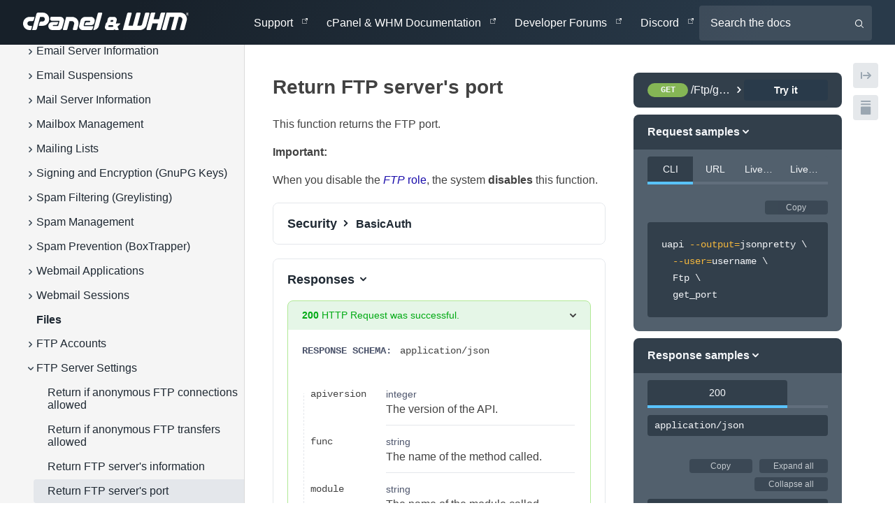

--- FILE ---
content_type: text/html; charset=utf-8
request_url: https://api.docs.cpanel.net/openapi/cpanel/operation/get_port/
body_size: 29377
content:
<!DOCTYPE html><html><head><meta charSet="utf-8"/><meta http-equiv="x-ua-compatible" content="ie=edge"/><meta name="viewport" content="width=device-width, initial-scale=1, shrink-to-fit=no, viewport-fit=cover"/><script>window._onRedoclyRouteChange = function (cb) {
    window.__redoclyRouteChangeListenres = window.__redoclyRouteChangeListenres || [];
    window.__redoclyRouteChangeListenres.push(cb);
  }
  window._onRedoclyLoginResult = function(cb) {
    window.__redoclyLoginResultListenres =  window.__redoclyLoginResultListenres || [];
    window.__redoclyLoginResultListenres.push(cb);
  }</script><style data-href="/styles.7e5d195a79aa9968d5d9.css" data-identity="gatsby-global-css">.ps{-ms-overflow-style:none;overflow:hidden!important;overflow-anchor:none;touch-action:auto;-ms-touch-action:auto}.ps__rail-x{bottom:0;height:15px}.ps__rail-x,.ps__rail-y{display:none;opacity:0;position:absolute;transition:background-color .2s linear,opacity .2s linear;-webkit-transition:background-color .2s linear,opacity .2s linear}.ps__rail-y{right:0;width:15px}.ps--active-x>.ps__rail-x,.ps--active-y>.ps__rail-y{background-color:transparent;display:block}.ps--focus>.ps__rail-x,.ps--focus>.ps__rail-y,.ps--scrolling-x>.ps__rail-x,.ps--scrolling-y>.ps__rail-y,.ps:hover>.ps__rail-x,.ps:hover>.ps__rail-y{opacity:.6}.ps .ps__rail-x.ps--clicking,.ps .ps__rail-x:focus,.ps .ps__rail-x:hover,.ps .ps__rail-y.ps--clicking,.ps .ps__rail-y:focus,.ps .ps__rail-y:hover{background-color:#eee;opacity:.9}.ps__thumb-x{bottom:2px;height:6px;transition:background-color .2s linear,height .2s ease-in-out;-webkit-transition:background-color .2s linear,height .2s ease-in-out}.ps__thumb-x,.ps__thumb-y{background-color:#aaa;border-radius:6px;position:absolute}.ps__thumb-y{right:2px;transition:background-color .2s linear,width .2s ease-in-out;-webkit-transition:background-color .2s linear,width .2s ease-in-out;width:6px}.ps__rail-x.ps--clicking .ps__thumb-x,.ps__rail-x:focus>.ps__thumb-x,.ps__rail-x:hover>.ps__thumb-x{background-color:#999;height:11px}.ps__rail-y.ps--clicking .ps__thumb-y,.ps__rail-y:focus>.ps__thumb-y,.ps__rail-y:hover>.ps__thumb-y{background-color:#999;width:11px}@supports (-ms-overflow-style:none){.ps{overflow:auto!important}}@media (-ms-high-contrast:none),screen and (-ms-high-contrast:active){.ps{overflow:auto!important}}nav#navbar a img[src*="/static/cpanel-whm"]{height:25px!important}nav#navbar ul>li{font-weight:300}nav#navbar ul>li>a{color:#fff;padding:.5rem 1rem}nav#navbar ul>li>a:focus,nav#navbar ul>li>a:hover{color:#ff6c2c}@media only screen and (max-width:1350px){nav#navbar{font-size:.75em}nav#navbar ul>li{padding:.625em 1em}nav#navbar ul>li>a{padding:.5em}}[class^=Footer__FooterWrapper] span{color:hsla(0,0%,100%,.45);font-family:Montserrat,sans-serif;font-size:1rem;font-weight:300;padding:.5rem 1rem}[class^=Footer__FooterWrapper] a{color:hsla(0,0%,100%,.3)!important;font-family:Montserrat,sans-serif;font-size:.875rem;font-weight:300;text-decoration:none}[class^=Footer__FooterWrapper] a:hover{color:hsla(0,0%,100%,.45)!important}.consent-button{background-color:#ff6c2c;box-sizing:border-box}.consent-button,.decline-button{border-color:#fff;border-radius:4px;border-width:0;color:#fff;cursor:pointer;display:inline-block;font-family:open sans,sans-serif;font-size:16px;font-weight:700;height:36px;line-height:24px;margin:0 10px;padding:6px 12px;text-align:center;transition-delay:0s,0s,0s,0s;transition-duration:.15s,.15s,.15s,.15s;transition-property:color,background-color,border-color,box-shadow;transition-timing-function:ease-in-out,ease-in-out,ease-in-out,ease-in-out;-webkit-user-select:none;user-select:none;vertical-align:middle;white-space:normal}.consent-content,.decline-button{background-color:#293a4a}@media only screen and (max-width:900px){.consent-content{margin-bottom:10px;margin-top:10px}.consent-button-wrapper{display:inline-block;margin:0 auto;text-align:center;width:100%}}.consent-container{align-items:baseline;background-color:#293a4a;bottom:0;color:#fff;display:flex;flex-wrap:wrap;justify-content:space-between;left:0;padding:10px;position:fixed;width:100%;z-index:999}.operation-type{display:none!important}.external-url:after{background-image:none!important}#coming-soon-cpanel{background-color:#fff;border:2px solid #fff;border-radius:4px;color:#293a4a;display:inline-block;height:34px;padding:8px;position:relative;right:-300px;top:-20px}@media only screen and (max-width:900px){#coming-soon-cpanel{right:-200px}}@media only screen and (max-width:400px){#coming-soon-cpanel,#coming-soon-cpanel+a{display:none}#navbar+h1{font-size:2.5em}}#cpanel-inline-feedback{float:right;position:relative;right:-40px;z-index:1}#cpanel-inline-feedback:after{clear:both}#gatsby-focus-wrapper>div>div>div>div>aside>div>a{font-size:.9em}#gatsby-focus-wrapper>div>div>aside>ul>ul>span{font-size:.95em}.CodeMirror{color:#000;direction:ltr;font-family:monospace;height:300px}.CodeMirror-lines{padding:4px 0}.CodeMirror pre.CodeMirror-line,.CodeMirror pre.CodeMirror-line-like{padding:0 4px}.CodeMirror-gutter-filler,.CodeMirror-scrollbar-filler{background-color:#fff}.CodeMirror-gutters{background-color:#f7f7f7;border-right:1px solid #ddd;white-space:nowrap}.CodeMirror-linenumber{color:#999;min-width:20px;padding:0 3px 0 5px;text-align:right;white-space:nowrap}.CodeMirror-guttermarker{color:#000}.CodeMirror-guttermarker-subtle{color:#999}.CodeMirror-cursor{border-left:1px solid #000;border-right:none;width:0}.CodeMirror div.CodeMirror-secondarycursor{border-left:1px solid silver}.cm-fat-cursor .CodeMirror-cursor{background:#7e7;border:0!important;width:auto}.cm-fat-cursor div.CodeMirror-cursors{z-index:1}.cm-fat-cursor .CodeMirror-line::selection,.cm-fat-cursor .CodeMirror-line>span::selection,.cm-fat-cursor .CodeMirror-line>span>span::selection{background:transparent}.cm-fat-cursor .CodeMirror-line::-moz-selection,.cm-fat-cursor .CodeMirror-line>span::-moz-selection,.cm-fat-cursor .CodeMirror-line>span>span::-moz-selection{background:transparent}.cm-fat-cursor{caret-color:transparent}@keyframes blink{50%{background-color:transparent}}.cm-tab{display:inline-block;text-decoration:inherit}.CodeMirror-rulers{bottom:0;left:0;overflow:hidden;position:absolute;right:0;top:-50px}.CodeMirror-ruler{border-left:1px solid #ccc;bottom:0;position:absolute;top:0}.cm-s-default .cm-header{color:blue}.cm-s-default .cm-quote{color:#090}.cm-negative{color:#d44}.cm-positive{color:#292}.cm-header,.cm-strong{font-weight:700}.cm-em{font-style:italic}.cm-link{text-decoration:underline}.cm-strikethrough{text-decoration:line-through}.cm-s-default .cm-keyword{color:#708}.cm-s-default .cm-atom{color:#219}.cm-s-default .cm-number{color:#164}.cm-s-default .cm-def{color:#00f}.cm-s-default .cm-variable-2{color:#05a}.cm-s-default .cm-type,.cm-s-default .cm-variable-3{color:#085}.cm-s-default .cm-comment{color:#a50}.cm-s-default .cm-string{color:#a11}.cm-s-default .cm-string-2{color:#f50}.cm-s-default .cm-meta,.cm-s-default .cm-qualifier{color:#555}.cm-s-default .cm-builtin{color:#30a}.cm-s-default .cm-bracket{color:#997}.cm-s-default .cm-tag{color:#170}.cm-s-default .cm-attribute{color:#00c}.cm-s-default .cm-hr{color:#999}.cm-s-default .cm-link{color:#00c}.cm-invalidchar,.cm-s-default .cm-error{color:red}.CodeMirror-composing{border-bottom:2px solid}div.CodeMirror span.CodeMirror-matchingbracket{color:#0b0}div.CodeMirror span.CodeMirror-nonmatchingbracket{color:#a22}.CodeMirror-matchingtag{background:rgba(255,150,0,.3)}.CodeMirror-activeline-background{background:#e8f2ff}.CodeMirror{background:#fff;overflow:hidden;position:relative}.CodeMirror-scroll{height:100%;margin-bottom:-50px;margin-right:-50px;outline:none;overflow:scroll!important;padding-bottom:50px;position:relative;z-index:0}.CodeMirror-sizer{border-right:50px solid transparent;position:relative}.CodeMirror-gutter-filler,.CodeMirror-hscrollbar,.CodeMirror-scrollbar-filler,.CodeMirror-vscrollbar{display:none;outline:none;position:absolute;z-index:6}.CodeMirror-vscrollbar{overflow-x:hidden;overflow-y:scroll;right:0;top:0}.CodeMirror-hscrollbar{bottom:0;left:0;overflow-x:scroll;overflow-y:hidden}.CodeMirror-scrollbar-filler{bottom:0;right:0}.CodeMirror-gutter-filler{bottom:0;left:0}.CodeMirror-gutters{left:0;min-height:100%;position:absolute;top:0;z-index:3}.CodeMirror-gutter{display:inline-block;height:100%;margin-bottom:-50px;vertical-align:top;white-space:normal}.CodeMirror-gutter-wrapper{background:none!important;border:none!important;position:absolute;z-index:4}.CodeMirror-gutter-background{bottom:0;position:absolute;top:0;z-index:4}.CodeMirror-gutter-elt{cursor:default;position:absolute;z-index:4}.CodeMirror-gutter-wrapper ::selection{background-color:transparent}.CodeMirror-gutter-wrapper ::-moz-selection{background-color:transparent}.CodeMirror-lines{cursor:text;min-height:1px}.CodeMirror pre.CodeMirror-line,.CodeMirror pre.CodeMirror-line-like{word-wrap:normal;-webkit-tap-highlight-color:transparent;background:transparent;border-radius:0;border-width:0;color:inherit;font-family:inherit;font-size:inherit;font-variant-ligatures:contextual;line-height:inherit;margin:0;overflow:visible;position:relative;white-space:pre;z-index:2}.CodeMirror-wrap pre.CodeMirror-line,.CodeMirror-wrap pre.CodeMirror-line-like{word-wrap:break-word;white-space:pre-wrap;word-break:normal}.CodeMirror-linebackground{bottom:0;left:0;position:absolute;right:0;top:0;z-index:0}.CodeMirror-linewidget{padding:.1px;position:relative;z-index:2}.CodeMirror-rtl pre{direction:rtl}.CodeMirror-code{outline:none}.CodeMirror-gutter,.CodeMirror-gutters,.CodeMirror-linenumber,.CodeMirror-scroll,.CodeMirror-sizer{box-sizing:content-box}.CodeMirror-measure{height:0;overflow:hidden;position:absolute;visibility:hidden;width:100%}.CodeMirror-cursor{pointer-events:none;position:absolute}.CodeMirror-measure pre{position:static}div.CodeMirror-cursors{position:relative;visibility:hidden;z-index:3}.CodeMirror-focused div.CodeMirror-cursors,div.CodeMirror-dragcursors{visibility:visible}.CodeMirror-selected{background:#d9d9d9}.CodeMirror-focused .CodeMirror-selected{background:#d7d4f0}.CodeMirror-crosshair{cursor:crosshair}.CodeMirror-line::selection,.CodeMirror-line>span::selection,.CodeMirror-line>span>span::selection{background:#d7d4f0}.CodeMirror-line::-moz-selection,.CodeMirror-line>span::-moz-selection,.CodeMirror-line>span>span::-moz-selection{background:#d7d4f0}.cm-searching{background-color:#ffa;background-color:rgba(255,255,0,.4)}.cm-force-border{padding-right:.1px}@media print{.CodeMirror div.CodeMirror-cursors{visibility:hidden}}.cm-tab-wrap-hack:after{content:""}span.CodeMirror-selectedtext{background:none}.cm-s-material.CodeMirror{background-color:#263238;color:#eff}.cm-s-material .CodeMirror-gutters{background:#263238;border:none;color:#546e7a}.cm-s-material .CodeMirror-guttermarker,.cm-s-material .CodeMirror-guttermarker-subtle,.cm-s-material .CodeMirror-linenumber{color:#546e7a}.cm-s-material .CodeMirror-cursor{border-left:1px solid #fc0}.cm-s-material .cm-animate-fat-cursor,.cm-s-material.cm-fat-cursor .CodeMirror-cursor{background-color:#5d6d5c80!important}.cm-s-material div.CodeMirror-selected,.cm-s-material.CodeMirror-focused div.CodeMirror-selected{background:rgba(128,203,196,.2)}.cm-s-material .CodeMirror-line::selection,.cm-s-material .CodeMirror-line>span::selection,.cm-s-material .CodeMirror-line>span>span::selection{background:rgba(128,203,196,.2)}.cm-s-material .CodeMirror-line::-moz-selection,.cm-s-material .CodeMirror-line>span::-moz-selection,.cm-s-material .CodeMirror-line>span>span::-moz-selection{background:rgba(128,203,196,.2)}.cm-s-material .CodeMirror-activeline-background{background:rgba(0,0,0,.5)}.cm-s-material .cm-keyword{color:#c792ea}.cm-s-material .cm-operator{color:#89ddff}.cm-s-material .cm-variable-2{color:#eff}.cm-s-material .cm-type,.cm-s-material .cm-variable-3{color:#f07178}.cm-s-material .cm-builtin{color:#ffcb6b}.cm-s-material .cm-atom{color:#f78c6c}.cm-s-material .cm-number{color:#ff5370}.cm-s-material .cm-def{color:#82aaff}.cm-s-material .cm-string{color:#c3e88d}.cm-s-material .cm-string-2{color:#f07178}.cm-s-material .cm-comment{color:#546e7a}.cm-s-material .cm-variable{color:#f07178}.cm-s-material .cm-tag{color:#ff5370}.cm-s-material .cm-meta{color:#ffcb6b}.cm-s-material .cm-attribute,.cm-s-material .cm-property{color:#c792ea}.cm-s-material .cm-qualifier,.cm-s-material .cm-type,.cm-s-material .cm-variable-3{color:#decb6b}.cm-s-material .cm-error{background-color:#ff5370;color:#fff}.cm-s-material .CodeMirror-matchingbracket{color:#fff!important;text-decoration:underline}.CodeMirror-lint-markers{width:16px}.CodeMirror-lint-tooltip{background-color:#ffd;border:1px solid #000;border-radius:4px 4px 4px 4px;color:#000;font-family:monospace;font-size:10pt;max-width:600px;opacity:0;overflow:hidden;padding:2px 5px;position:fixed;transition:opacity .4s;-moz-transition:opacity .4s;-webkit-transition:opacity .4s;-o-transition:opacity .4s;-ms-transition:opacity .4s;white-space:pre;white-space:pre-wrap;z-index:100}.CodeMirror-lint-mark{background-position:0 100%;background-repeat:repeat-x}.CodeMirror-lint-mark-warning{background-image:url("[data-uri]")}.CodeMirror-lint-mark-error{background-image:url("[data-uri]")}.CodeMirror-lint-marker{background-position:50%;background-repeat:no-repeat;cursor:pointer;display:inline-block;height:16px;position:relative;vertical-align:middle;width:16px}.CodeMirror-lint-message{background-position:0 0;background-repeat:no-repeat;padding-left:18px}.CodeMirror-lint-marker-warning,.CodeMirror-lint-message-warning{background-image:url("[data-uri]")}.CodeMirror-lint-marker-error,.CodeMirror-lint-message-error{background-image:url("[data-uri]")}.CodeMirror-lint-marker-multiple{background-image:url("[data-uri]");background-position:100% 100%;background-repeat:no-repeat;height:100%;width:100%}.CodeMirror-lint-line-error{background-color:rgba(183,76,81,.08)}.CodeMirror-lint-line-warning{background-color:rgba(255,211,0,.1)}.CodeMirror-hints{background:#fff;border:1px solid silver;border-radius:3px;box-shadow:2px 3px 5px rgba(0,0,0,.2);box-sizing:border-box;font-family:monospace;font-size:90%;list-style:none;margin:0;max-height:20em;overflow:hidden;overflow-y:auto;padding:2px;position:absolute;z-index:10}.CodeMirror-hint{border-radius:2px;color:#000;cursor:pointer;margin:0;padding:0 4px;white-space:pre}li.CodeMirror-hint-active{background:#08f;color:#fff}</style><meta name="generator" content="Gatsby 3.10.2"/><title data-react-helmet="true">Return FTP server&#x27;s port</title><link data-react-helmet="true" href="https://fonts.googleapis.com/css?family=Roboto:300,400,600,700" rel="stylesheet"/><link data-react-helmet="true" href="https://fonts.googleapis.com/css?family=Source+Sans+Pro:300,400,600,700&amp;display=swap" rel="stylesheet"/><meta data-react-helmet="true" name="title" content="Return FTP server&#x27;s port"/><meta data-react-helmet="true" name="description" content="This function returns the FTP port.

**Important:**

  When you disable the [*FTP* role](https://go.cpanel.net/serverroles), the system **disables** this function."/><meta data-react-helmet="true" name="keywords" content="documentation, api, portal, cpanel"/><meta data-react-helmet="true" property="og:type" content="website"/><meta data-react-helmet="true" property="og:title" content="Return FTP server&#x27;s port"/><meta data-react-helmet="true" property="og:description" content="This function returns the FTP port.

**Important:**

  When you disable the [*FTP* role](https://go.cpanel.net/serverroles), the system **disables** this function."/><meta data-react-helmet="true" property="og:site_name" content="cPanel &amp; WHM Developer Portal"/><meta data-react-helmet="true" property="og:image" content="https://api.docs.cpanel.net/static/cpanel-whm-1b5d8df6f8b13d2fe98fb13eff53e87b.svg"/><meta data-react-helmet="true" name="twitter:title" content="Return FTP server&#x27;s port"/><meta data-react-helmet="true" name="twitter:description" content="This function returns the FTP port.

**Important:**

  When you disable the [*FTP* role](https://go.cpanel.net/serverroles), the system **disables** this function."/><meta data-react-helmet="true" name="twitter:card" content="summary_large_image"/><meta data-react-helmet="true" property="twitter:image" content="https://api.docs.cpanel.net/static/cpanel-whm-1b5d8df6f8b13d2fe98fb13eff53e87b.svg"/><script data-react-helmet="true" src="/usercentrics.js"></script><style type="text/css">
    .anchor.before {
      position: absolute;
      top: 0;
      left: 0;
      transform: translateX(-100%);
      padding-right: 4px;
    }
    .anchor.after {
      display: inline-block;
      padding-left: 4px;
    }
    h1 .anchor svg,
    h2 .anchor svg,
    h3 .anchor svg,
    h4 .anchor svg,
    h5 .anchor svg,
    h6 .anchor svg {
      visibility: hidden;
    }
    h1:hover .anchor svg,
    h2:hover .anchor svg,
    h3:hover .anchor svg,
    h4:hover .anchor svg,
    h5:hover .anchor svg,
    h6:hover .anchor svg,
    h1 .anchor:focus svg,
    h2 .anchor:focus svg,
    h3 .anchor:focus svg,
    h4 .anchor:focus svg,
    h5 .anchor:focus svg,
    h6 .anchor:focus svg {
      visibility: visible;
    }
    .hidden-anchor { 
      position: absolute;
      top: 0px;
    }
  </style><style data-styled="" data-styled-version="5.3.11">.fMGfel{min-height:100vh;display:-webkit-box;display:-webkit-flex;display:-ms-flexbox;display:flex;-webkit-flex-direction:column;-ms-flex-direction:column;flex-direction:column;font-family:"Open Sans Light, Source Sans Pro",sans-serif;}/*!sc*/
data-styled.g1[id="LayoutWrapper-sc-1akupc-0"]{content:"fMGfel,"}/*!sc*/
.dEchAY{-webkit-text-decoration:none;text-decoration:none;text-align:center;width:auto;outline:none;border:none;background-color:#E4E7EB;color:#3E4C59;border-radius:4px;font-weight:600;font-size:14px;padding:2px 20px;cursor:pointer;-webkit-transition:background-color 0.25s ease,border-color 0.25s ease,box-shadow 0.25s ease;transition:background-color 0.25s ease,border-color 0.25s ease,box-shadow 0.25s ease;line-height:1;font-family:inherit;box-shadow:none;background-color:#293A4A;color:#fff;font-size:14px;padding:8px 20px;min-width:120px;}/*!sc*/
.dEchAY:hover{background-color:#d5dae0;box-shadow:0px 0px 12px 0px rgba(0,0,0,0.1);}/*!sc*/
.dEchAY:active{background-color:#c7cdd5;box-shadow:0px 0px 12px 0px rgba(0,0,0,0.1);}/*!sc*/
.dEchAY:hover{background-color:#202d3a;}/*!sc*/
.dEchAY:active{background-color:#172029;}/*!sc*/
.sc-aXZVg + .sc-aXZVg{margin-left:0.85em;}/*!sc*/
.dDIbYR{-webkit-text-decoration:none;text-decoration:none;text-align:center;width:auto;outline:none;border:none;background-color:#E4E7EB;color:#3E4C59;border-radius:4px;font-weight:600;font-size:14px;padding:2px 20px;cursor:pointer;-webkit-transition:background-color 0.25s ease,border-color 0.25s ease,box-shadow 0.25s ease;transition:background-color 0.25s ease,border-color 0.25s ease,box-shadow 0.25s ease;line-height:1;font-family:inherit;box-shadow:none;background-color:#E4E7EB;color:#3E4C59;font-size:14px;padding:8px 20px;min-width:120px;}/*!sc*/
.dDIbYR:hover{background-color:#d5dae0;box-shadow:0px 0px 12px 0px rgba(0,0,0,0.1);}/*!sc*/
.dDIbYR:active{background-color:#c7cdd5;box-shadow:0px 0px 12px 0px rgba(0,0,0,0.1);}/*!sc*/
.dDIbYR:hover{background-color:#d5dae0;}/*!sc*/
.dDIbYR:active{background-color:#c7cdd5;}/*!sc*/
.sc-aXZVg + .sc-aXZVg{margin-left:0.85em;}/*!sc*/
data-styled.g2[id="sc-aXZVg"]{content:"dEchAY,dDIbYR,"}/*!sc*/
.grLjoy{height:9px;width:9px;vertical-align:middle;-webkit-transition:-webkit-transform 0.2s ease-out;-webkit-transition:transform 0.2s ease-out;transition:transform 0.2s ease-out;-webkit-transform:rotateZ(0deg);-ms-transform:rotateZ(0deg);transform:rotateZ(0deg);margin-right:10px;}/*!sc*/
.bCfWSP{height:9px;width:9px;vertical-align:middle;-webkit-transition:-webkit-transform 0.2s ease-out;-webkit-transition:transform 0.2s ease-out;transition:transform 0.2s ease-out;-webkit-transform:rotateZ(90deg);-ms-transform:rotateZ(90deg);transform:rotateZ(90deg);margin-right:10px;}/*!sc*/
.bPqXdK{height:9px;width:9px;vertical-align:middle;-webkit-transition:-webkit-transform 0.2s ease-out;-webkit-transition:transform 0.2s ease-out;transition:transform 0.2s ease-out;-webkit-transform:rotateZ(90deg);-ms-transform:rotateZ(90deg);transform:rotateZ(90deg);}/*!sc*/
.hWmyMr{height:9px;width:9px;vertical-align:middle;-webkit-transition:-webkit-transform 0.2s ease-out;-webkit-transition:transform 0.2s ease-out;transition:transform 0.2s ease-out;-webkit-transform:rotateZ(0deg);-ms-transform:rotateZ(0deg);transform:rotateZ(0deg);}/*!sc*/
.fbesIT{height:9px;width:9px;vertical-align:middle;-webkit-transition:-webkit-transform 0.2s ease-out;-webkit-transition:transform 0.2s ease-out;transition:transform 0.2s ease-out;-webkit-transform:rotateZ(0deg);-ms-transform:rotateZ(0deg);transform:rotateZ(0deg);fill:#9AA5B1;}/*!sc*/
data-styled.g4[id="sc-eqUAAy"]{content:"grLjoy,bCfWSP,bPqXdK,hWmyMr,fbesIT,"}/*!sc*/
.iOhDlq{vertical-align:middle;color:#293A4A;}/*!sc*/
.iOhDlq:active,.iOhDlq:visited{color:#424242;}/*!sc*/
data-styled.g8[id="sc-gsFSXq"]{content:"iOhDlq,"}/*!sc*/
.dfwwxS{cursor:pointer;line-height:inherit;display:inline-block;outline:0;position:absolute;padding-right:4px;-webkit-transform:translateX(-100%);-ms-transform:translateX(-100%);transform:translateX(-100%);}/*!sc*/
.dfwwxS .sc-gsFSXq{width:18px;height:18px;visibility:hidden;display:inline-block;vertical-align:middle;}/*!sc*/
h1:hover > .sc-kAyceB .sc-gsFSXq,h2:hover > .dfwwxS .sc-gsFSXq,h3:hover > .dfwwxS .sc-gsFSXq,h4:hover > .dfwwxS .sc-gsFSXq,h5:hover > .dfwwxS .sc-gsFSXq,h6:hover > .dfwwxS .sc-gsFSXq,.dfwwxS:hover .sc-gsFSXq{visibility:visible;}/*!sc*/
.dfwwxS:focus .sc-gsFSXq{visibility:visible;}/*!sc*/
data-styled.g9[id="sc-kAyceB"]{content:"dfwwxS,"}/*!sc*/
.tFuSw{width:100%;padding-left:40px;padding-right:40px;padding-top:40px;padding-bottom:40px;}/*!sc*/
@media screen and (min-width:970px){.tFuSw{width:calc(100% - 40%);padding-right:20px;padding-top:0;padding-bottom:0;}}/*!sc*/
@media print{.tFuSw{width:100%;padding-top:40;padding-bottom:40;}}/*!sc*/
data-styled.g10[id="sc-imWYAI"]{content:"tFuSw,"}/*!sc*/
.hOEJiI{padding-left:0;padding-right:0;width:100%;padding-top:0;padding-bottom:0;position:relative;}/*!sc*/
.hOEJiI:last-child{min-height:calc(100vh + 1px);}/*!sc*/
.sc-jXbUNg > .sc-jXbUNg:last-child{min-height:initial;}/*!sc*/
@media screen and (min-width:970px){.hOEJiI{padding-top:40px;padding-bottom:40px;}}/*!sc*/
@media print{.hOEJiI{padding:0;}}/*!sc*/
.hOEJiI:not(:last-of-type):after{position:absolute;bottom:0;width:100%;display:block;content:'';border-bottom:1px solid #E4E7EB;}/*!sc*/
data-styled.g11[id="sc-jXbUNg"]{content:"hOEJiI,"}/*!sc*/
.ckLZyh{color:#ffffff;width:100%;padding-left:40px;padding-right:40px;padding-top:40px;padding-bottom:40px;}/*!sc*/
@media screen and (min-width:970px){.ckLZyh{width:40%;padding-left:20px;padding-top:0;padding-bottom:0;}}/*!sc*/
@media print{.ckLZyh{width:100%;padding-top:40;padding-bottom:40;}}/*!sc*/
data-styled.g12[id="sc-dhKdcB"]{content:"ckLZyh,"}/*!sc*/
.dCKzJA{display:-webkit-box;display:-webkit-flex;display:-ms-flexbox;display:flex;width:100%;padding:0;-webkit-flex-direction:column;-ms-flex-direction:column;flex-direction:column;}/*!sc*/
@media screen and (min-width:970px){.dCKzJA{-webkit-flex-direction:row;-ms-flex-direction:row;flex-direction:row;}}/*!sc*/
@media print{.dCKzJA{-webkit-flex-direction:column;-ms-flex-direction:column;flex-direction:column;}}/*!sc*/
data-styled.g14[id="sc-dAlyuH"]{content:"dCKzJA,"}/*!sc*/
.bDCVEW{font-size:28px;font-family:"Montserrat Medium, Source Sans Pro",sans-serif;font-weight:600;line-height:28px;color:#424242;margin:0 0 20px;font-size:28px;font-weight:600;font-family:"Montserrat Medium, Source Sans Pro",sans-serif;line-height:1.5em;color:#424242;}/*!sc*/
data-styled.g16[id="sc-cwHptR"]{content:"bDCVEW,"}/*!sc*/
.cmHDCV{color:#4e566d;font-weight:bold;text-transform:uppercase;font-size:14px;line-height:20px;}/*!sc*/
data-styled.g22[id="sc-fPXMVe"]{content:"cmHDCV,"}/*!sc*/
.iqwbww{box-sizing:border-box;position:relative;padding:10px;background-image: repeating-linear-gradient(0deg, #E4E7EB, #E4E7EB 3px, transparent 3px, transparent 5px, #E4E7EB 5px);background-repeat:no-repeat;background-size:1px 100%;display:block;overflow:hidden;padding:0 20px;margin-bottom:2px;}/*!sc*/
@media screen and (min-width:550px){.iqwbww{display:table-cell;overflow:initial;padding:10px;margin-bottom:0;}}/*!sc*/
tr:first-of-type > .sc-dAbbOL{background-image: repeating-linear-gradient(0deg, #E4E7EB, #E4E7EB 3px, transparent 3px, transparent 5px, #E4E7EB 5px);background-position:0 10px;padding-top:0;}/*!sc*/
tr.last > .sc-dAbbOL{background-image: repeating-linear-gradient(0deg, #E4E7EB, #E4E7EB 3px, transparent 3px, transparent 5px, #E4E7EB 5px);padding-bottom:0;background-size:0.9px 100%;}/*!sc*/
@media screen and (min-width:550px){tr.last > .sc-dAbbOL{background-size:0.9px 22px;}}/*!sc*/
tr.last + tr > .sc-dAbbOL{background:none;}/*!sc*/
tr.last:first-child > .sc-dAbbOL{background-image: repeating-linear-gradient(0deg, #E4E7EB, #E4E7EB 3px, transparent 3px, transparent 5px, #E4E7EB 5px);background-size:0.9px 100%;background-position:0 20px;}/*!sc*/
@media screen and (min-width:550px){tr.last:first-child > .sc-dAbbOL{background-size:0.9px 20px;background-position:0 0;}}/*!sc*/
data-styled.g25[id="sc-dAbbOL"]{content:"iqwbww,"}/*!sc*/
.fFeCUY{vertical-align:top;line-height:23px;white-space:nowrap;font-size:14px;font-family:Courier,monospace;font-size:14px;font-weight:400;font-family:Courier,monospace;}/*!sc*/
.fFeCUY.deprecated{-webkit-text-decoration:line-through;text-decoration:line-through;color:#707070;}/*!sc*/
.fFeCUY .field-name{display:-webkit-inline-box;display:-webkit-inline-flex;display:-ms-inline-flexbox;display:inline-flex;-webkit-align-items:center;-webkit-box-align:center;-ms-flex-align:center;align-items:center;}/*!sc*/
data-styled.g27[id="sc-fUnMCh"]{content:"fFeCUY,"}/*!sc*/
.gCXhxG{box-sizing:border-box;vertical-align:top;border-bottom:none;border-left:1px solid #E4E7EB;padding:0 20px;width:70%;min-width:200px;}/*!sc*/
tr.expanded .sc-hzhJZQ{border-bottom:none;}/*!sc*/
tr.last > .sc-hzhJZQ{border:none;background-position:top left;background-repeat:no-repeat;background-size:1px 100%;padding-bottom:0;}/*!sc*/
tr.last > .sc-hzhJZQ > div > div.dropdown > .dropdown-selector-content{position:relative;}/*!sc*/
tr:first-of-type > .sc-hzhJZQ{padding-top:0;}/*!sc*/
@media screen and (min-width:550px){.gCXhxG{border-bottom:1px solid #E4E7EB;border-left:none;padding:10px 0;}}/*!sc*/
data-styled.g28[id="sc-hzhJZQ"]{content:"gCXhxG,"}/*!sc*/
.NkkWl{display:block;overflow-x:auto;padding:5px;margin:-5px;}/*!sc*/
data-styled.g31[id="sc-bXCLTC"]{content:"NkkWl,"}/*!sc*/
.iWxYpC{border-collapse:separate;border-radius:4px;width:100%;font-size:16px;display:block;}/*!sc*/
@media screen and (min-width:550px){.iWxYpC{display:table;}}/*!sc*/
.iWxYpC > tr,.iWxYpC > tbody > tr{display:block;margin-bottom:2px;border-spacing:0;}/*!sc*/
@media screen and (min-width:550px){.iWxYpC > tr,.iWxYpC > tbody > tr{display:table-row;margin-bottom:0;border-spacing:0 2px;}}/*!sc*/
.iWxYpC > tr{vertical-align:middle;}/*!sc*/
@media screen and (max-width:undefined) and (-ms-high-contrast:none){.iWxYpC td{float:left;width:100%;}}/*!sc*/
.iWxYpC .sc-hmdomO,.iWxYpC .sc-hmdomO .sc-hmdomO .sc-hmdomO,.iWxYpC .sc-hmdomO .sc-hmdomO .sc-hmdomO .sc-hmdomO .sc-hmdomO{margin-left:1em;margin-bottom:1em;background:#fafafa;border-radius:8px;}/*!sc*/
.iWxYpC .sc-hmdomO .sc-hmdomO,.iWxYpC .sc-hmdomO .sc-hmdomO .sc-hmdomO .sc-hmdomO,.iWxYpC .sc-hmdomO .sc-hmdomO .sc-hmdomO .sc-hmdomO .sc-hmdomO .sc-hmdomO{background:#ffffff;}/*!sc*/
data-styled.g32[id="sc-jsJBEP"]{content:"iWxYpC,"}/*!sc*/
.iSNPSs code[class*='language-'],.iSNPSs pre[class*='language-']{text-shadow:0 -0.1em 0.2em black;text-align:left;white-space:pre;word-spacing:normal;word-break:normal;word-wrap:normal;line-height:1.5;-moz-tab-size:4;-o-tab-size:4;tab-size:4;-webkit-hyphens:none;-moz-hyphens:none;-ms-hyphens:none;-webkit-hyphens:none;-moz-hyphens:none;-ms-hyphens:none;hyphens:none;}/*!sc*/
@media print{.iSNPSs code[class*='language-'],.iSNPSs pre[class*='language-']{text-shadow:none;}}/*!sc*/
.iSNPSs pre[class*='language-']{padding:1em;margin:0.5em 0;overflow:auto;}/*!sc*/
.iSNPSs .token.comment,.iSNPSs .token.prolog,.iSNPSs .token.doctype,.iSNPSs .token.cdata{color:hsl(30,20%,50%);}/*!sc*/
.iSNPSs .token.punctuation{opacity:1;}/*!sc*/
.iSNPSs .namespace{opacity:0.7;}/*!sc*/
.iSNPSs .token.property,.iSNPSs .token.tag,.iSNPSs .token.number,.iSNPSs .token.constant,.iSNPSs .token.symbol{color:#F5F7FA;}/*!sc*/
.iSNPSs .token.boolean{color:#e53935;}/*!sc*/
.iSNPSs .token.selector,.iSNPSs .token.attr-name,.iSNPSs .token.string,.iSNPSs .token.char,.iSNPSs .token.builtin,.iSNPSs .token.inserted{color:#fee39e;}/*!sc*/
.iSNPSs .token.selector + a,.iSNPSs .token.attr-name + a,.iSNPSs .token.string + a,.iSNPSs .token.char + a,.iSNPSs .token.builtin + a,.iSNPSs .token.inserted + a,.iSNPSs .token.selector + a:visited,.iSNPSs .token.attr-name + a:visited,.iSNPSs .token.string + a:visited,.iSNPSs .token.char + a:visited,.iSNPSs .token.builtin + a:visited,.iSNPSs .token.inserted + a:visited{color:#4ed2ba;-webkit-text-decoration:underline;text-decoration:underline;}/*!sc*/
.iSNPSs .token.property.string{color:#9efaa7;}/*!sc*/
.iSNPSs .token.operator,.iSNPSs .token.entity,.iSNPSs .token.url,.iSNPSs .token.variable{color:#f5b83d;}/*!sc*/
.iSNPSs .token.atrule,.iSNPSs .token.attr-value,.iSNPSs .token.keyword{color:#ffdbf4;}/*!sc*/
.iSNPSs .token.regex,.iSNPSs .token.important{color:#e90;}/*!sc*/
.iSNPSs .token.important,.iSNPSs .token.bold{font-weight:bold;}/*!sc*/
.iSNPSs .token.italic{font-style:italic;}/*!sc*/
.iSNPSs .token.entity{cursor:help;}/*!sc*/
.iSNPSs .token.deleted{color:red;}/*!sc*/
.iSNPSs .token.comment{color:undefined;}/*!sc*/
.iSNPSs .token.funct{color:undefined;}/*!sc*/
.iSNPSs .token.variable{color:undefined;}/*!sc*/
.iSNPSs .token.operator{color:undefined;}/*!sc*/
.iSNPSs .token.constant{color:undefined;}/*!sc*/
.iSNPSs .token.string{color:undefined;}/*!sc*/
data-styled.g39[id="sc-dtInlm"]{content:"iSNPSs,"}/*!sc*/
.kilFEr{background-color:#323F4B;border:0;outline:0;border-radius:4px;height:20px;color:#F5F7FA;font-size:12px;line-height:12px;cursor:pointer;padding:2px 15px;min-width:auto;}/*!sc*/
@media screen and (min-width:550px){.kilFEr{padding:2px 20px;min-width:90px;}}/*!sc*/
.kilFEr:hover,.kilFEr:focus{background:#3c4c5a;}/*!sc*/
data-styled.g40[id="sc-kOPcWz"]{content:"kilFEr,"}/*!sc*/
.eGmeEq{padding:5px 0 10px;opacity:0.7;-webkit-transition:opacity 0.3s ease;transition:opacity 0.3s ease;text-align:right;}/*!sc*/
.eGmeEq:focus-within{opacity:1;}/*!sc*/
.eGmeEq > div,.eGmeEq > .sc-kOPcWz{margin-top:5px;margin-left:5px;}/*!sc*/
@media screen and (min-width:550px){.eGmeEq > div,.eGmeEq > .sc-kOPcWz{margin-left:10px;}}/*!sc*/
.eGmeEq > div:first-child,.eGmeEq > .sc-kOPcWz:first-child{margin-left:0;}/*!sc*/
data-styled.g41[id="sc-cWSHoV"]{content:"eGmeEq,"}/*!sc*/
.iSbVsX:hover .sc-cWSHoV{opacity:1;}/*!sc*/
data-styled.g42[id="sc-eBMEME"]{content:"iSbVsX,"}/*!sc*/
.DYvAl code[class*='language-'],.DYvAl pre[class*='language-']{text-shadow:0 -0.1em 0.2em black;text-align:left;white-space:pre;word-spacing:normal;word-break:normal;word-wrap:normal;line-height:1.5;-moz-tab-size:4;-o-tab-size:4;tab-size:4;-webkit-hyphens:none;-moz-hyphens:none;-ms-hyphens:none;-webkit-hyphens:none;-moz-hyphens:none;-ms-hyphens:none;hyphens:none;}/*!sc*/
@media print{.DYvAl code[class*='language-'],.DYvAl pre[class*='language-']{text-shadow:none;}}/*!sc*/
.DYvAl pre[class*='language-']{padding:1em;margin:0.5em 0;overflow:auto;}/*!sc*/
.DYvAl .token.comment,.DYvAl .token.prolog,.DYvAl .token.doctype,.DYvAl .token.cdata{color:hsl(30,20%,50%);}/*!sc*/
.DYvAl .token.punctuation{opacity:1;}/*!sc*/
.DYvAl .namespace{opacity:0.7;}/*!sc*/
.DYvAl .token.property,.DYvAl .token.tag,.DYvAl .token.number,.DYvAl .token.constant,.DYvAl .token.symbol{color:#F5F7FA;}/*!sc*/
.DYvAl .token.boolean{color:#e53935;}/*!sc*/
.DYvAl .token.selector,.DYvAl .token.attr-name,.DYvAl .token.string,.DYvAl .token.char,.DYvAl .token.builtin,.DYvAl .token.inserted{color:#fee39e;}/*!sc*/
.DYvAl .token.selector + a,.DYvAl .token.attr-name + a,.DYvAl .token.string + a,.DYvAl .token.char + a,.DYvAl .token.builtin + a,.DYvAl .token.inserted + a,.DYvAl .token.selector + a:visited,.DYvAl .token.attr-name + a:visited,.DYvAl .token.string + a:visited,.DYvAl .token.char + a:visited,.DYvAl .token.builtin + a:visited,.DYvAl .token.inserted + a:visited{color:#4ed2ba;-webkit-text-decoration:underline;text-decoration:underline;}/*!sc*/
.DYvAl .token.property.string{color:#9efaa7;}/*!sc*/
.DYvAl .token.operator,.DYvAl .token.entity,.DYvAl .token.url,.DYvAl .token.variable{color:#f5b83d;}/*!sc*/
.DYvAl .token.atrule,.DYvAl .token.attr-value,.DYvAl .token.keyword{color:#ffdbf4;}/*!sc*/
.DYvAl .token.regex,.DYvAl .token.important{color:#e90;}/*!sc*/
.DYvAl .token.important,.DYvAl .token.bold{font-weight:bold;}/*!sc*/
.DYvAl .token.italic{font-style:italic;}/*!sc*/
.DYvAl .token.entity{cursor:help;}/*!sc*/
.DYvAl .token.deleted{color:red;}/*!sc*/
.DYvAl .token.comment{color:undefined;}/*!sc*/
.DYvAl .token.funct{color:undefined;}/*!sc*/
.DYvAl .token.variable{color:undefined;}/*!sc*/
.DYvAl .token.operator{color:undefined;}/*!sc*/
.DYvAl .token.constant{color:undefined;}/*!sc*/
.DYvAl .token.string{color:undefined;}/*!sc*/
data-styled.g43[id="sc-dCFHLb"]{content:"DYvAl,"}/*!sc*/
.RzsvZ{overflow-x:auto;margin:0;font-family:Courier,monospace;padding:20px;max-height:auto;border-radius:4px;background-color:#323F4B;color:#F5F7FA;font-size:14px;white-space:pre;}/*!sc*/
data-styled.g44[id="sc-fhzFiK"]{content:"RzsvZ,"}/*!sc*/
.deUDrr{position:relative;display:inline-block;}/*!sc*/
data-styled.g47[id="sc-lcIPJg"]{content:"deUDrr,"}/*!sc*/
.iaOTkq{font-family:"Open Sans Light, Source Sans Pro",sans-serif;font-weight:400;line-height:1.5em;}/*!sc*/
.iaOTkq p:first-child{margin-top:0;}/*!sc*/
.iaOTkq p:last-child{margin-bottom:0;}/*!sc*/
.iaOTkq h1{font-size:36px;font-family:"Montserrat Medium, Source Sans Pro",sans-serif;font-weight:600;line-height:36px;color:#293A4A;margin-top:0;}/*!sc*/
.iaOTkq h2{font-size:28px;font-family:"Montserrat Medium, Source Sans Pro",sans-serif;font-weight:600;line-height:28px;color:#424242;}/*!sc*/
.iaOTkq code{border-radius:4px;border:1px solid #E4E7EB;padding:0 5px;word-break:break-word;font-family:Courier,monospace;font-size:14px;color:#e53935;background-color:#F5F7FA;font-weight:400;}/*!sc*/
.iaOTkq h1 > code,.iaOTkq h2 > code,.iaOTkq h3 > code,.iaOTkq h4 > code,.iaOTkq h5 > code,.iaOTkq h6 > code{font-size:inherit;}/*!sc*/
.iaOTkq pre{white-space:pre;background-color:#000;font-family:Courier,monospace;color:white;padding:10px;overflow-x:auto;line-height:normal;border-radius:8px;border:1px solid rgba(38,50,56,0.1);}/*!sc*/
.iaOTkq pre code{background-color:transparent;color:white;padding:0;border:none;}/*!sc*/
.iaOTkq pre code:before,.iaOTkq pre code:after{content:none;}/*!sc*/
.iaOTkq blockquote{margin:0;margin-bottom:1em;padding:0 15px;color:#777;border-left:4px solid #ddd;}/*!sc*/
.iaOTkq img{max-width:100%;box-sizing:content-box;}/*!sc*/
.iaOTkq ul,.iaOTkq ol{padding-left:2em;margin:0;margin-bottom:1em;}/*!sc*/
.iaOTkq ul ul,.iaOTkq ol ul,.iaOTkq ul ol,.iaOTkq ol ol{margin-bottom:0;margin-top:0;}/*!sc*/
.iaOTkq table{display:block;width:100%;overflow:auto;word-break:keep-all;border-collapse:separate;border-spacing:0;margin-top:20px;margin-bottom:20px;font-size:14px;}/*!sc*/
.iaOTkq table th,.iaOTkq table td{padding:12px;border-bottom:1px solid #E4E7EB;}/*!sc*/
.iaOTkq table th{text-align:left;font-weight:bold;background-color:#F5F7FA;}/*!sc*/
.iaOTkq table tr th:first-child,.iaOTkq table tr td:first-child{border-left:1px solid #E4E7EB;}/*!sc*/
.iaOTkq table tr td:last-child,.iaOTkq table tr th:last-child{border-right:1px solid #E4E7EB;}/*!sc*/
.iaOTkq table thead td,.iaOTkq table thead th{border-top:1px solid #E4E7EB;}/*!sc*/
.iaOTkq table thead tr:first-child th:first-child{border-top-left-radius:8px;}/*!sc*/
.iaOTkq table thead tr:first-child th:last-child{border-top-right-radius:8px;border-top:1px solid #E4E7EB;}/*!sc*/
.iaOTkq table tbody tr:last-child td:first-child{border-bottom-left-radius:8px;}/*!sc*/
.iaOTkq table tbody tr:last-child td:last-child{border-bottom-right-radius:8px;}/*!sc*/
.iaOTkq .share-link{cursor:pointer;line-height:inherit;display:inline-block;outline:0;position:absolute;padding-right:4px;-webkit-transform:translateX(-100%);-ms-transform:translateX(-100%);transform:translateX(-100%);}/*!sc*/
.iaOTkq .share-link .sc-gsFSXq{width:15px;height:15px;visibility:hidden;display:inline-block;vertical-align:middle;}/*!sc*/
.iaOTkq h1:hover > .share-link .sc-gsFSXq,.iaOTkq h2:hover > .share-link .sc-gsFSXq,.iaOTkq h3:hover > .share-link .sc-gsFSXq,.iaOTkq h4:hover > .share-link .sc-gsFSXq,.iaOTkq h5:hover > .share-link .sc-gsFSXq,.iaOTkq h6:hover > .share-link .sc-gsFSXq,.iaOTkq .share-link:hover .sc-gsFSXq{visibility:visible;}/*!sc*/
.iaOTkq .share-link:focus .sc-gsFSXq{visibility:visible;}/*!sc*/
.iaOTkq a{-webkit-text-decoration:none;text-decoration:none;color:#1a0dab;}/*!sc*/
.iaOTkq a:visited{color:#660099;}/*!sc*/
.iaOTkq a:hover{-webkit-text-decoration:auto;text-decoration:auto;color:#000000;}/*!sc*/
.iaOTkq h1{font-size:36px;font-weight:600;font-family:"Montserrat Medium, Source Sans Pro",sans-serif;line-height:1.5em;color:#293A4A;clear:both;}/*!sc*/
.iaOTkq h2{font-size:28px;font-weight:600;font-family:"Montserrat Medium, Source Sans Pro",sans-serif;line-height:1.5em;color:#424242;clear:both;}/*!sc*/
.iaOTkq h3{font-size:1.27em;font-weight:600;font-family:"Montserrat Medium, Source Sans Pro",sans-serif;line-height:1.5em;color:#424242;clear:both;}/*!sc*/
.iaOTkq pre{border-radius:8px;}/*!sc*/
.itHhPY{font-family:"Open Sans Light, Source Sans Pro",sans-serif;font-weight:400;line-height:1.5em;}/*!sc*/
.itHhPY p:first-child{margin-top:0;}/*!sc*/
.itHhPY p:last-child{margin-bottom:0;}/*!sc*/
.itHhPY p:first-child{margin-top:0;}/*!sc*/
.itHhPY p:last-child{margin-bottom:0;}/*!sc*/
.itHhPY h1{font-size:36px;font-family:"Montserrat Medium, Source Sans Pro",sans-serif;font-weight:600;line-height:36px;color:#293A4A;margin-top:0;}/*!sc*/
.itHhPY h2{font-size:28px;font-family:"Montserrat Medium, Source Sans Pro",sans-serif;font-weight:600;line-height:28px;color:#424242;}/*!sc*/
.itHhPY code{border-radius:4px;border:1px solid #E4E7EB;padding:0 5px;word-break:break-word;font-family:Courier,monospace;font-size:14px;color:#e53935;background-color:#F5F7FA;font-weight:400;}/*!sc*/
.itHhPY h1 > code,.itHhPY h2 > code,.itHhPY h3 > code,.itHhPY h4 > code,.itHhPY h5 > code,.itHhPY h6 > code{font-size:inherit;}/*!sc*/
.itHhPY pre{white-space:pre;background-color:#000;font-family:Courier,monospace;color:white;padding:10px;overflow-x:auto;line-height:normal;border-radius:8px;border:1px solid rgba(38,50,56,0.1);}/*!sc*/
.itHhPY pre code{background-color:transparent;color:white;padding:0;border:none;}/*!sc*/
.itHhPY pre code:before,.itHhPY pre code:after{content:none;}/*!sc*/
.itHhPY blockquote{margin:0;margin-bottom:1em;padding:0 15px;color:#777;border-left:4px solid #ddd;}/*!sc*/
.itHhPY img{max-width:100%;box-sizing:content-box;}/*!sc*/
.itHhPY ul,.itHhPY ol{padding-left:2em;margin:0;margin-bottom:1em;}/*!sc*/
.itHhPY ul ul,.itHhPY ol ul,.itHhPY ul ol,.itHhPY ol ol{margin-bottom:0;margin-top:0;}/*!sc*/
.itHhPY table{display:block;width:100%;overflow:auto;word-break:keep-all;border-collapse:separate;border-spacing:0;margin-top:20px;margin-bottom:20px;font-size:14px;}/*!sc*/
.itHhPY table th,.itHhPY table td{padding:12px;border-bottom:1px solid #E4E7EB;}/*!sc*/
.itHhPY table th{text-align:left;font-weight:bold;background-color:#F5F7FA;}/*!sc*/
.itHhPY table tr th:first-child,.itHhPY table tr td:first-child{border-left:1px solid #E4E7EB;}/*!sc*/
.itHhPY table tr td:last-child,.itHhPY table tr th:last-child{border-right:1px solid #E4E7EB;}/*!sc*/
.itHhPY table thead td,.itHhPY table thead th{border-top:1px solid #E4E7EB;}/*!sc*/
.itHhPY table thead tr:first-child th:first-child{border-top-left-radius:8px;}/*!sc*/
.itHhPY table thead tr:first-child th:last-child{border-top-right-radius:8px;border-top:1px solid #E4E7EB;}/*!sc*/
.itHhPY table tbody tr:last-child td:first-child{border-bottom-left-radius:8px;}/*!sc*/
.itHhPY table tbody tr:last-child td:last-child{border-bottom-right-radius:8px;}/*!sc*/
.itHhPY .share-link{cursor:pointer;line-height:inherit;display:inline-block;outline:0;position:absolute;padding-right:4px;-webkit-transform:translateX(-100%);-ms-transform:translateX(-100%);transform:translateX(-100%);}/*!sc*/
.itHhPY .share-link .sc-gsFSXq{width:15px;height:15px;visibility:hidden;display:inline-block;vertical-align:middle;}/*!sc*/
.itHhPY h1:hover > .share-link .sc-gsFSXq,.itHhPY h2:hover > .share-link .sc-gsFSXq,.itHhPY h3:hover > .share-link .sc-gsFSXq,.itHhPY h4:hover > .share-link .sc-gsFSXq,.itHhPY h5:hover > .share-link .sc-gsFSXq,.itHhPY h6:hover > .share-link .sc-gsFSXq,.itHhPY .share-link:hover .sc-gsFSXq{visibility:visible;}/*!sc*/
.itHhPY .share-link:focus .sc-gsFSXq{visibility:visible;}/*!sc*/
.itHhPY a{-webkit-text-decoration:none;text-decoration:none;color:#1a0dab;}/*!sc*/
.itHhPY a:visited{color:#660099;}/*!sc*/
.itHhPY a:hover{-webkit-text-decoration:auto;text-decoration:auto;color:#000000;}/*!sc*/
.itHhPY h1{font-size:36px;font-weight:600;font-family:"Montserrat Medium, Source Sans Pro",sans-serif;line-height:1.5em;color:#293A4A;clear:both;}/*!sc*/
.itHhPY h2{font-size:28px;font-weight:600;font-family:"Montserrat Medium, Source Sans Pro",sans-serif;line-height:1.5em;color:#424242;clear:both;}/*!sc*/
.itHhPY h3{font-size:1.27em;font-weight:600;font-family:"Montserrat Medium, Source Sans Pro",sans-serif;line-height:1.5em;color:#424242;clear:both;}/*!sc*/
.itHhPY pre{border-radius:8px;}/*!sc*/
data-styled.g49[id="sc-tagGq"]{content:"iaOTkq,itHhPY,"}/*!sc*/
.bvoXUJ{font-family:"Open Sans Light, Source Sans Pro",sans-serif;font-weight:400;line-height:1.5em;}/*!sc*/
.bvoXUJ p:first-child{margin-top:0;}/*!sc*/
.bvoXUJ p:last-child{margin-bottom:0;}/*!sc*/
.bvoXUJ p{display:inline-block;}/*!sc*/
.bvoXUJ h1{font-size:36px;font-family:"Montserrat Medium, Source Sans Pro",sans-serif;font-weight:600;line-height:36px;color:#293A4A;margin-top:0;}/*!sc*/
.bvoXUJ h2{font-size:28px;font-family:"Montserrat Medium, Source Sans Pro",sans-serif;font-weight:600;line-height:28px;color:#424242;}/*!sc*/
.bvoXUJ code{border-radius:4px;border:1px solid #E4E7EB;padding:0 5px;word-break:break-word;font-family:Courier,monospace;font-size:14px;color:#e53935;background-color:#F5F7FA;font-weight:400;}/*!sc*/
.bvoXUJ h1 > code,.bvoXUJ h2 > code,.bvoXUJ h3 > code,.bvoXUJ h4 > code,.bvoXUJ h5 > code,.bvoXUJ h6 > code{font-size:inherit;}/*!sc*/
.bvoXUJ pre{white-space:pre;background-color:#000;font-family:Courier,monospace;color:white;padding:10px;overflow-x:auto;line-height:normal;border-radius:8px;border:1px solid rgba(38,50,56,0.1);}/*!sc*/
.bvoXUJ pre code{background-color:transparent;color:white;padding:0;border:none;}/*!sc*/
.bvoXUJ pre code:before,.bvoXUJ pre code:after{content:none;}/*!sc*/
.bvoXUJ blockquote{margin:0;margin-bottom:1em;padding:0 15px;color:#777;border-left:4px solid #ddd;}/*!sc*/
.bvoXUJ img{max-width:100%;box-sizing:content-box;}/*!sc*/
.bvoXUJ ul,.bvoXUJ ol{padding-left:2em;margin:0;margin-bottom:1em;}/*!sc*/
.bvoXUJ ul ul,.bvoXUJ ol ul,.bvoXUJ ul ol,.bvoXUJ ol ol{margin-bottom:0;margin-top:0;}/*!sc*/
.bvoXUJ table{display:block;width:100%;overflow:auto;word-break:keep-all;border-collapse:separate;border-spacing:0;margin-top:20px;margin-bottom:20px;font-size:14px;}/*!sc*/
.bvoXUJ table th,.bvoXUJ table td{padding:12px;border-bottom:1px solid #E4E7EB;}/*!sc*/
.bvoXUJ table th{text-align:left;font-weight:bold;background-color:#F5F7FA;}/*!sc*/
.bvoXUJ table tr th:first-child,.bvoXUJ table tr td:first-child{border-left:1px solid #E4E7EB;}/*!sc*/
.bvoXUJ table tr td:last-child,.bvoXUJ table tr th:last-child{border-right:1px solid #E4E7EB;}/*!sc*/
.bvoXUJ table thead td,.bvoXUJ table thead th{border-top:1px solid #E4E7EB;}/*!sc*/
.bvoXUJ table thead tr:first-child th:first-child{border-top-left-radius:8px;}/*!sc*/
.bvoXUJ table thead tr:first-child th:last-child{border-top-right-radius:8px;border-top:1px solid #E4E7EB;}/*!sc*/
.bvoXUJ table tbody tr:last-child td:first-child{border-bottom-left-radius:8px;}/*!sc*/
.bvoXUJ table tbody tr:last-child td:last-child{border-bottom-right-radius:8px;}/*!sc*/
.bvoXUJ .share-link{cursor:pointer;line-height:inherit;display:inline-block;outline:0;position:absolute;padding-right:4px;-webkit-transform:translateX(-100%);-ms-transform:translateX(-100%);transform:translateX(-100%);}/*!sc*/
.bvoXUJ .share-link .sc-gsFSXq{width:15px;height:15px;visibility:hidden;display:inline-block;vertical-align:middle;}/*!sc*/
.bvoXUJ h1:hover > .share-link .sc-gsFSXq,.bvoXUJ h2:hover > .share-link .sc-gsFSXq,.bvoXUJ h3:hover > .share-link .sc-gsFSXq,.bvoXUJ h4:hover > .share-link .sc-gsFSXq,.bvoXUJ h5:hover > .share-link .sc-gsFSXq,.bvoXUJ h6:hover > .share-link .sc-gsFSXq,.bvoXUJ .share-link:hover .sc-gsFSXq{visibility:visible;}/*!sc*/
.bvoXUJ .share-link:focus .sc-gsFSXq{visibility:visible;}/*!sc*/
.bvoXUJ a{-webkit-text-decoration:none;text-decoration:none;color:#1a0dab;}/*!sc*/
.bvoXUJ a:visited{color:#660099;}/*!sc*/
.bvoXUJ a:hover{-webkit-text-decoration:auto;text-decoration:auto;color:#000000;}/*!sc*/
.bvoXUJ h1{font-size:36px;font-weight:600;font-family:"Montserrat Medium, Source Sans Pro",sans-serif;line-height:1.5em;color:#293A4A;clear:both;}/*!sc*/
.bvoXUJ h2{font-size:28px;font-weight:600;font-family:"Montserrat Medium, Source Sans Pro",sans-serif;line-height:1.5em;color:#424242;clear:both;}/*!sc*/
.bvoXUJ h3{font-size:1.27em;font-weight:600;font-family:"Montserrat Medium, Source Sans Pro",sans-serif;line-height:1.5em;color:#424242;clear:both;}/*!sc*/
.bvoXUJ pre{border-radius:8px;}/*!sc*/
data-styled.g50[id="sc-esYiGF"]{content:"bvoXUJ,"}/*!sc*/
.jPBmry{display:inline-block;color:#F5F7FA;text-transform:uppercase;text-align:center;font-family:Courier,monospace;border-radius:16px;background-color:#85B655;min-width:58px;padding:0 8px;font-size:12px;line-height:20px;font-weight:600;}/*!sc*/
data-styled.g52[id="sc-JrDLc"]{content:"jPBmry,"}/*!sc*/
.fnGhtL{background-color:#323F4B;color:#F5F7FA;font-family:Courier,monospace;margin-bottom:0;height:30px;padding:7px 10px;font-size:14px;line-height:16px;border-radius:4px;}/*!sc*/
data-styled.g55[id="sc-fBWQRz"]{content:"fnGhtL,"}/*!sc*/
.hQQzlX{position:relative;z-index:1;display:-webkit-box;display:-webkit-flex;display:-ms-flexbox;display:flex;-webkit-align-items:center;-webkit-box-align:center;-ms-flex-align:center;align-items:center;-webkit-box-pack:justify;-webkit-justify-content:space-between;-ms-flex-pack:justify;justify-content:space-between;white-space:nowrap;cursor:pointer;border-top-left-radius:8px;border-top-right-radius:8px;border-bottom-right-radius:8px;border-bottom-left-radius:8px;pointer-events:auto;}/*!sc*/
.hQQzlX a{pointer-events:all;}/*!sc*/
.gtAYKn{position:relative;z-index:1;display:-webkit-box;display:-webkit-flex;display:-ms-flexbox;display:flex;-webkit-align-items:center;-webkit-box-align:center;-ms-flex-align:center;align-items:center;-webkit-box-pack:justify;-webkit-justify-content:space-between;-ms-flex-pack:justify;justify-content:space-between;white-space:nowrap;cursor:pointer;border-top-left-radius:8px;border-top-right-radius:8px;border-bottom-right-radius:0;border-bottom-left-radius:0;pointer-events:auto;}/*!sc*/
.gtAYKn a{pointer-events:all;}/*!sc*/
data-styled.g65[id="sc-klVQfs"]{content:"hQQzlX,gtAYKn,"}/*!sc*/
.lbwABm{display:-webkit-inline-box;display:-webkit-inline-flex;display:-ms-inline-flexbox;display:inline-flex;-webkit-align-items:center;-webkit-box-align:center;-ms-flex-align:center;align-items:center;white-space:nowrap;overflow:hidden;text-overflow:ellipsis;}/*!sc*/
data-styled.g66[id="sc-bypJrT"]{content:"lbwABm,"}/*!sc*/
.MwYsp{line-height:1;margin-right:4px;font-weight:700;color:#F5F7FA;}/*!sc*/
data-styled.g67[id="sc-ddjGPC"]{content:"MwYsp,"}/*!sc*/
.gpegxl{border-top-left-radius:8px;border-top-right-radius:8px;border-bottom-right-radius:8px;border-bottom-left-radius:8px;background-color:#fff;}/*!sc*/
data-styled.g68[id="sc-dSCufp"]{content:"gpegxl,"}/*!sc*/
.jONGFh{font-size:0.9em;white-space:nowrap;overflow:hidden;text-overflow:ellipsis;font-weight:normal;}/*!sc*/
data-styled.g69[id="sc-fxwrCY"]{content:"jONGFh,"}/*!sc*/
.guHlA-D{border-radius:8px;}/*!sc*/
.guHlA-D .sc-klVQfs + .sc-dSCufp{border-top-left-radius:0;border-top-right-radius:0;}/*!sc*/
.guHlA-D:not(:last-child){margin-bottom:10px;}/*!sc*/
data-styled.g70[id="sc-hIUJlX"]{content:"guHlA-D,"}/*!sc*/
.gkAbXJ > .sc-klVQfs{padding:10px 20px;line-height:30px;background-color:#323F4B;min-height:50px;}/*!sc*/
.gkAbXJ > .sc-klVQfs .sc-eqUAAy{fill:#F5F7FA;position:relative;}/*!sc*/
.gkAbXJ.gkAbXJ .sc-dSCufp{padding:10px 20px 20px;background-color:#52606D;color:#F5F7FA;}/*!sc*/
data-styled.g71[id="sc-jnOGJG"]{content:"gkAbXJ,"}/*!sc*/
.fDuMip{border:1px solid #E4E7EB;background:#ffffff;}/*!sc*/
.fDuMip:not(:last-child){margin-bottom:20px;}/*!sc*/
.fDuMip > .sc-klVQfs{padding:20px;font-size:18px;line-height:18px;font-weight:600;background-color:#fff;}/*!sc*/
.fDuMip > .sc-klVQfs .sc-ddjGPC{margin-right:8px;font-size:18px;font-weight:600;font-family:"Open Sans Light, Source Sans Pro",sans-serif;line-height:18px;color:#1F2933;}/*!sc*/
.fDuMip > .sc-klVQfs .sc-fxwrCY{font-size:0.9em;font-weight:normal;font-family:"Open Sans Light, Source Sans Pro",sans-serif;line-height:18px;color:#1F2933;}/*!sc*/
.fDuMip > .sc-klVQfs .sc-eqUAAy{fill:#1F2933;}/*!sc*/
.fDuMip .sc-dSCufp{padding:20px;}/*!sc*/
.fDuMip > .sc-klVQfs + .sc-dSCufp{padding-top:1px;}/*!sc*/
> .sc-dSCufp > div:first-child > .sc-eZkCL .sc-fPXMVe{margin-top:0;}/*!sc*/
data-styled.g73[id="sc-eZkCL"]{content:"fDuMip,"}/*!sc*/
.cgDdbl .sc-dSCufp{overflow-x:auto;}/*!sc*/
data-styled.g74[id="sc-ggpjZQ"]{content:"cgDdbl,"}/*!sc*/
.fEHBLr{border:1px solid #B1E996;background-color:rgba(0,170,19,0.1);}/*!sc*/
.fEHBLr > .sc-klVQfs{padding:10px 20px;font-size:14px;line-height:20px;white-space:normal;}/*!sc*/
.fEHBLr > .sc-klVQfs .sc-ddjGPC{font-weight:600;overflow:hidden;text-overflow:ellipsis;line-height:normal;color:#00aa13;}/*!sc*/
.fEHBLr > .sc-klVQfs .sc-ddjGPC .sc-esYiGF > p:first-child{margin-left:4px;display:inline;}/*!sc*/
.fEHBLr > .sc-klVQfs .sc-bypJrT{-webkit-flex:1;-ms-flex:1;flex:1;max-width:100%;-webkit-box-pack:justify;-webkit-justify-content:space-between;-ms-flex-pack:justify;justify-content:space-between;}/*!sc*/
.fEHBLr > .sc-klVQfs .sc-eqUAAy{fill:#424242;}/*!sc*/
.fEHBLr .sc-fPXMVe:first-child{margin-top:0;}/*!sc*/
data-styled.g75[id="sc-cmaqmh"]{content:"fEHBLr,"}/*!sc*/
.irlRNJ{margin:0 4px;color:#F5F7FA;overflow-x:hidden;text-overflow:ellipsis;white-space:nowrap;overflow-wrap:normal;display:inline-block;max-height:90px;word-break:break-all;}/*!sc*/
data-styled.g82[id="sc-ihgnxF"]{content:"irlRNJ,"}/*!sc*/
.lgTEIF{display:-webkit-inline-box;display:-webkit-inline-flex;display:-ms-inline-flexbox;display:inline-flex;-webkit-align-items:center;-webkit-box-align:center;-ms-flex-align:center;align-items:center;overflow-x:hidden;padding-right:4px;}/*!sc*/
data-styled.g83[id="sc-jMakVo"]{content:"lgTEIF,"}/*!sc*/
.kICwre{width:auto;}/*!sc*/
data-styled.g86[id="sc-hwdzOV"]{content:"kICwre,"}/*!sc*/
.ekNozW{font-size:14px;font-weight:400;font-family:Courier,monospace;}/*!sc*/
.ekNozW button{background-color:transparent;border:0;outline:0;cursor:pointer;padding:0 10px 0 0;font-family:Courier,monospace;font-size:14px;color:#424242;}/*!sc*/
.ekNozW button:focus{font-weight:600;}/*!sc*/
.ekNozW .sc-eqUAAy{margin-left:4px;height:9px;width:9px;fill:#424242;margin-top:-1px;}/*!sc*/
data-styled.g88[id="sc-ibQAlb"]{content:"ekNozW,"}/*!sc*/
.irNSTa{vertical-align:middle;line-height:20px;font-size:14px;}/*!sc*/
data-styled.g89[id="sc-jGKxIK"]{content:"irNSTa,"}/*!sc*/
.ONLdo{color:#4e566d;}/*!sc*/
data-styled.g90[id="sc-guJBdh"]{content:"ONLdo,"}/*!sc*/
.eeGMRx{color:#4e566d;}/*!sc*/
data-styled.g91[id="sc-hZDyAQ"]{content:"eeGMRx,"}/*!sc*/
.kxBNzK{margin-left:4px;font-size:14px;text-transform:none;font-weight:400;color:#424242;}/*!sc*/
data-styled.g110[id="sc-bDumWk"]{content:"kxBNzK,"}/*!sc*/
.jdZyKd{display:-webkit-box;display:-webkit-flex;display:-ms-flexbox;display:flex;-webkit-flex-direction:column;-ms-flex-direction:column;flex-direction:column;-webkit-flex:1;-ms-flex:1;flex:1;}/*!sc*/
.jdZyKd:hover > .sc-cWSHoV{opacity:1;}/*!sc*/
data-styled.g111[id="sc-dkmUuB"]{content:"jdZyKd,"}/*!sc*/
.jgeKJH{-webkit-flex:1;-ms-flex:1;flex:1;}/*!sc*/
.jgeKJH code{font-family:Courier,monospace;font-size:14px;line-height:18px;}/*!sc*/
data-styled.g112[id="sc-ejfMa-d"]{content:"jgeKJH,"}/*!sc*/
.fnFvzY{contain:content;overflow-x:auto;padding:10px;max-height:auto;border-radius:4px;background-color:#323F4B;color:#F5F7FA;font-size:14px;font-family:Courier,monospace;white-space:pre;}/*!sc*/
.fnFvzY .redoc-json code > .collapser{display:none;pointer-events:none;}/*!sc*/
.fnFvzY .callback-function{color:gray;}/*!sc*/
.fnFvzY .collapser:after{content:'-';cursor:pointer;}/*!sc*/
.fnFvzY .collapsed > .collapser:after{content:'+';cursor:pointer;}/*!sc*/
.fnFvzY .ellipsis:after{content:' … ';}/*!sc*/
.fnFvzY .collapsible{margin-left:2ch;}/*!sc*/
.fnFvzY .hoverable{padding-top:1px;padding-bottom:1px;padding-left:2px;padding-right:2px;}/*!sc*/
.fnFvzY .hovered{background-color:rgba(235,238,249,1);}/*!sc*/
.fnFvzY .collapser{background-color:transparent;border:0;color:#fff;display:-webkit-box;display:-webkit-flex;display:-ms-flexbox;display:flex;-webkit-align-items:center;-webkit-box-align:center;-ms-flex-align:center;align-items:center;-webkit-box-pack:center;-webkit-justify-content:center;-ms-flex-pack:center;justify-content:center;width:15px;height:15px;position:absolute;top:4px;left:-1.5em;cursor:default;-webkit-user-select:none;-moz-user-select:none;-ms-user-select:none;user-select:none;-webkit-user-select:none;padding:2px;font-family:Courier,monospace;font-size:14px;}/*!sc*/
.fnFvzY .collapser:focus{outline:#fff dotted 1px;}/*!sc*/
.fnFvzY ul{list-style-type:none;padding:0px;margin:0px 0px 0px 26px;}/*!sc*/
.fnFvzY li{position:relative;display:block;}/*!sc*/
.fnFvzY .hoverable{display:inline-block;}/*!sc*/
.fnFvzY .selected{outline-width:1px;outline-style:dotted;}/*!sc*/
.fnFvzY .collapsed > .collapsible{display:none;}/*!sc*/
.fnFvzY .ellipsis{display:none;}/*!sc*/
.fnFvzY .collapsed > .ellipsis{display:inherit;}/*!sc*/
data-styled.g113[id="sc-iEXKAA"]{content:"fnFvzY,"}/*!sc*/
.yDwVy{display:-webkit-box;display:-webkit-flex;display:-ms-flexbox;display:flex;list-style:none;padding:0;margin:0;}/*!sc*/
data-styled.g115[id="sc-eZYNyq"]{content:"yDwVy,"}/*!sc*/
.fLvvUz{-webkit-flex:1;-ms-flex:1;flex:1;cursor:pointer;padding:5px 10px;font-size:14px;line-height:26px;font-weight:400;text-align:center;color:#F5F7FA;background:#52606D;}/*!sc*/
.fLvvUz.react-tabs__tab--selected{background:#323F4B;border-bottom:4px solid #59C3FF;margin-bottom:-4px;}/*!sc*/
.fLvvUz:first-child{border-top-left-radius:4px;}/*!sc*/
.fLvvUz:last-child{border-top-right-radius:4px;}/*!sc*/
data-styled.g116[id="sc-dlWCHZ"]{content:"fLvvUz,"}/*!sc*/
.dkGjcH{display:none;}/*!sc*/
.dkGjcH.react-tabs__tab-panel--selected{margin:0;display:-webkit-box;display:-webkit-flex;display:-ms-flexbox;display:flex;-webkit-flex-direction:column;-ms-flex-direction:column;flex-direction:column;-webkit-flex:1;-ms-flex:1;flex:1;}/*!sc*/
data-styled.g117[id="sc-hHOBiw"]{content:"dkGjcH,"}/*!sc*/
.hpOdqL{border-bottom:4px solid #616E7C;margin:0 0 10px;}/*!sc*/
data-styled.g119[id="sc-ecPEgm"]{content:"hpOdqL,"}/*!sc*/
.jygiwW{max-width:200px;overflow:hidden;text-overflow:ellipsis;white-space:nowrap;}/*!sc*/
.jygiwW.react-tabs__tab--disabled{display:none;}/*!sc*/
data-styled.g120[id="sc-gdyeKB"]{content:"jygiwW,"}/*!sc*/
.dOBjPQ{-webkit-transition:opacity 0.2s;transition:opacity 0.2s;}/*!sc*/
.loading .sc-kzqdkY:not(.updated){opacity:0.5;}/*!sc*/
data-styled.g121[id="sc-kzqdkY"]{content:"dOBjPQ,"}/*!sc*/
.gYGTUz{width:100%;font-family:Courier,monospace;display:-webkit-box;display:-webkit-flex;display:-ms-flexbox;display:flex;-webkit-flex-direction:column;-ms-flex-direction:column;flex-direction:column;margin-bottom:10px;}/*!sc*/
.gYGTUz:last-child{margin-bottom:0;}/*!sc*/
data-styled.g124[id="sc-dSIIpw"]{content:"gYGTUz,"}/*!sc*/
.xExdk{position:relative;margin-bottom:10px;}/*!sc*/
data-styled.g135[id="sc-eulNck"]{content:"xExdk,"}/*!sc*/
.eHtwJH{margin-top:5px;}/*!sc*/
data-styled.g136[id="sc-dExYaf"]{content:"eHtwJH,"}/*!sc*/
.lkKDix{line-height:20px;}/*!sc*/
data-styled.g143[id="sc-ERObt"]{content:"lkKDix,"}/*!sc*/
.gsNTVj{cursor:pointer;line-height:inherit;display:inline-block;outline:0;position:absolute;padding-right:4px;-webkit-transform:translateX(-100%);-ms-transform:translateX(-100%);transform:translateX(-100%);}/*!sc*/
.gsNTVj .sc-gsFSXq{width:13px;height:13px;visibility:hidden;display:inline-block;vertical-align:middle;}/*!sc*/
h1:hover > .sc-dNsVcS .sc-gsFSXq,h2:hover > .gsNTVj .sc-gsFSXq,h3:hover > .gsNTVj .sc-gsFSXq,h4:hover > .gsNTVj .sc-gsFSXq,h5:hover > .gsNTVj .sc-gsFSXq,h6:hover > .gsNTVj .sc-gsFSXq,.gsNTVj:hover .sc-gsFSXq{visibility:visible;}/*!sc*/
.gsNTVj:focus .sc-gsFSXq{visibility:visible;}/*!sc*/
.gsNTVj{position:absolute;padding-right:4px;-webkit-transform:translateX(-90%);-ms-transform:translateX(-90%);transform:translateX(-90%);}/*!sc*/
.field-name:hover .sc-dNsVcS .sc-gsFSXq,.gsNTVj:hover .gsNTVj .sc-gsFSXq{visibility:visible;}/*!sc*/
.gsNTVj.active .sc-gsFSXq{visibility:visible;}/*!sc*/
data-styled.g144[id="sc-dNsVcS"]{content:"gsNTVj,"}/*!sc*/
.ldgwul{margin-bottom:1em;}/*!sc*/
data-styled.g152[id="sc-dycYrt"]{content:"ldgwul,"}/*!sc*/
.dnqATq{-webkit-backface-visibility:hidden;backface-visibility:hidden;contain:content;overflow:hidden;}/*!sc*/
data-styled.g167[id="sc-bJBgwP"]{content:"dnqATq,"}/*!sc*/
.dvbHSK{margin-bottom:20px;}/*!sc*/
data-styled.g168[id="sc-dGCmGc"]{content:"dvbHSK,"}/*!sc*/
.hqjDwj{display:-webkit-inline-box;display:-webkit-inline-flex;display:-ms-inline-flexbox;display:inline-flex;-webkit-align-items:center;-webkit-box-align:center;-ms-flex-align:center;align-items:center;-webkit-box-pack:center;-webkit-justify-content:center;-ms-flex-pack:center;justify-content:center;font-size:8px;font-family:Courier,monospace;font-weight:600;line-height:15px;color:#F5F7FA;background-color:#333;border-radius:16px;width:36px;height:14px;text-transform:uppercase;text-align:center;margin-right:6px;}/*!sc*/
.hqjDwj.get{background-color:#85B655;}/*!sc*/
.hqjDwj.post{background-color:#179BD7;}/*!sc*/
.hqjDwj.put{background-color:#9b708b;}/*!sc*/
.hqjDwj.options{background-color:#d3ca12;}/*!sc*/
.hqjDwj.patch{background-color:#e09d43;}/*!sc*/
.hqjDwj.delete{background-color:#e27a7a;}/*!sc*/
.hqjDwj.basic{background-color:#999;}/*!sc*/
.hqjDwj.link{background-color:#31bbb6;}/*!sc*/
.hqjDwj.head{background-color:#c167e4;}/*!sc*/
.hqjDwj.hook{background-color:#293A4A;}/*!sc*/
.hqjDwj.schema{background-color:#999;}/*!sc*/
data-styled.g170[id="sc-bkSUFG"]{content:"hqjDwj,"}/*!sc*/
.BOBpU{position:absolute;}/*!sc*/
data-styled.g200[id="sc-eHsDsR"]{content:"BOBpU,"}/*!sc*/
.dqZBwH{display:-webkit-box;display:-webkit-flex;display:-ms-flexbox;display:flex;-webkit-box-pack:center;-webkit-justify-content:center;-ms-flex-pack:center;justify-content:center;-webkit-align-items:center;-webkit-box-align:center;-ms-flex-align:center;align-items:center;color:'#f00';cursor:pointer;z-index:1;width:36px;height:36px;background:#e5e8eb;border-radius:4px;}/*!sc*/
data-styled.g201[id="sc-jdkBTo"]{content:"dqZBwH,"}/*!sc*/
.bFWcRk{display:-webkit-box;display:-webkit-flex;display:-ms-flexbox;display:flex;position:relative;text-align:left;tap-highlight-color:rgba(0,0,0,0);-webkit-text-size-adjust:100%;text-size-adjust:100%;-webkit-font-smoothing:antialiased;text-rendering:optimizeSpeed !important;font-family:"Open Sans Light, Source Sans Pro",sans-serif;font-size:16px;line-height:1.5em;font-weight:400;color:#424242;font-smoothing:antialiased;}/*!sc*/
.bFWcRk *{box-sizing:border-box;-webkit-tap-highlight-color:rgba(255,255,255,0);}/*!sc*/
data-styled.g203[id="sc-cspYLC"]{content:"bFWcRk,"}/*!sc*/
.kMKZKc{position:relative;overflow:hidden;display:-webkit-box;display:-webkit-flex;display:-ms-flexbox;display:flex;-webkit-flex-direction:column;-ms-flex-direction:column;flex-direction:column;-webkit-align-items:center;-webkit-box-align:center;-ms-flex-align:center;align-items:center;margin:0 auto;width:auto;max-width:100%;}/*!sc*/
@media screen and (min-width:550px){.kMKZKc{width:calc(100% - 0px);max-width:100%;}}/*!sc*/
@media screen and (min-width:970px){.kMKZKc{max-width:100%;}}/*!sc*/
@media screen and (min-width:1200px){.kMKZKc{max-width:1800px;}}/*!sc*/
@media print{.kMKZKc{width:100%;padding:0;}}/*!sc*/
.bTxAXq{position:relative;overflow:hidden;display:-webkit-box;display:-webkit-flex;display:-ms-flexbox;display:flex;-webkit-flex-direction:column;-ms-flex-direction:column;flex-direction:column;-webkit-align-items:center;-webkit-box-align:center;-ms-flex-align:center;align-items:center;margin:0 auto;width:auto;max-width:100%;}/*!sc*/
@media screen and (min-width:550px){.bTxAXq{width:calc(100% - 350px);max-width:100%;}}/*!sc*/
@media screen and (min-width:970px){.bTxAXq{max-width:100%;}}/*!sc*/
@media screen and (min-width:1200px){.bTxAXq{max-width:1800px;}}/*!sc*/
@media print{.bTxAXq{width:100%;padding:0;}}/*!sc*/
data-styled.g204[id="sc-dwalKd"]{content:"kMKZKc,bTxAXq,"}/*!sc*/
.dMbIeI{padding:20px 25px;-webkit-align-self:flex-start;-ms-flex-item-align:start;align-self:flex-start;text-align:right;display:-webkit-box;display:-webkit-flex;display:-ms-flexbox;display:flex;-webkit-flex-direction:row;-ms-flex-direction:row;flex-direction:row;width:100%;padding-left:40px;padding-right:40px;}/*!sc*/
@media screen and (min-width:970px){.dMbIeI{width:calc(100% - 40%);padding-right:20px;}}/*!sc*/
data-styled.g207[id="sc-bvgPty"]{content:"dMbIeI,"}/*!sc*/
.dGaJOc{position:absolute;}/*!sc*/
data-styled.g208[id="sc-cyRcrZ"]{content:"dGaJOc,"}/*!sc*/
.iLjQkc{display:-webkit-box;display:-webkit-flex;display:-ms-flexbox;display:flex;position:relative;-webkit-box-pack:center;-webkit-justify-content:center;-ms-flex-pack:center;justify-content:center;-webkit-align-items:center;-webkit-box-align:center;-ms-flex-align:center;align-items:center;cursor:pointer;z-index:1;width:36px;height:36px;background:#e5e8eb;border-radius:4px;}/*!sc*/
data-styled.g210[id="sc-hgRRfv"]{content:"iLjQkc,"}/*!sc*/
.gNVBbg{position:-webkit-sticky;position:sticky;display:-webkit-box;display:-webkit-flex;display:-ms-flexbox;display:flex;-webkit-flex-direction:column;-ms-flex-direction:column;flex-direction:column;-webkit-box-pack:justify;-webkit-justify-content:space-between;-ms-flex-pack:justify;justify-content:space-between;top:90px;right:24px;height:calc(36px * 2 + 10px);z-index:1;display:none;}/*!sc*/
@media screen and (min-width:970px){.gNVBbg{display:-webkit-box;display:-webkit-flex;display:-ms-flexbox;display:flex;}}/*!sc*/
@media print{.gNVBbg{display:none;}}/*!sc*/
data-styled.g211[id="sc-emIrwa"]{content:"gNVBbg,"}/*!sc*/
.evYNZG{font-size:14px;margin-left:auto;}/*!sc*/
data-styled.g212[id="sc-gRtvSG"]{content:"evYNZG,"}/*!sc*/
div[data-section-id]::after{content:" ";display:block;height:0;clear:both;visibility:hidden;}/*!sc*/
.sc-imWYAI,.sc-bvgPty{max-width:none;margin:0;}/*!sc*/
.sc-dwalKd{width:none;max-width:100%;}/*!sc*/
@media screen and (min-width:550px){.sc-dwalKd{width:calc(100% - 0px);max-width:100%;}}/*!sc*/
@media screen and (min-width:970px){.sc-dwalKd{max-width:100%;}}/*!sc*/
@media screen and (min-width:1200px){.sc-dwalKd{max-width:1800px;}}/*!sc*/
data-styled.g228[id="sc-global-iKNYKz1"]{content:"sc-global-iKNYKz1,"}/*!sc*/
.KArbJ.external-url{position:relative;}/*!sc*/
.KArbJ.external-url:after{content:'';display:inline-block;position:absolute;-webkit-mask-image:url([data-uri]);-webkit-mask-image:url([data-uri]);mask-image:url([data-uri]);--webkit-mask-repeat:no-repeat;-webkit-mask-repeat:no-repeat;mask-repeat:no-repeat;background-color:#424242); width:10px; height:10px; background-repeat:no-repeat; top:50%; right:-15px; transform:translateY(-50%);;}/*!sc*/
data-styled.g236[id="sc-lmUcrn"]{content:"KArbJ,"}/*!sc*/
.jLZhbw{position:relative;vertical-align:middle;}/*!sc*/
@media print{.jLZhbw{display:none;}}/*!sc*/
data-styled.g237[id="sc-iowXnY"]{content:"jLZhbw,"}/*!sc*/
.hxAhms{position:absolute;display:none;top:calc(100% + 20px);right:0;z-index:100;width:550px;max-width:90vw;max-height:400px;overflow:auto;padding:0;margin:0;box-shadow:0 16px 24px 2px rgba(0,0,0,0.14),0 6px 30px 5px rgba(0,0,0,0.12), 0 8px 10px -5px rgba(0,0,0,0.4);background:#fff;list-style:none;border-radius:4px;}/*!sc*/
@media only screen and (max-width:970px){.hxAhms{top:100%;width:90%;max-width:90%;left:5%;margin-bottom:16px;padding:8px 0;}}/*!sc*/
data-styled.g238[id="sc-fscmHZ"]{content:"hxAhms,"}/*!sc*/
.fbxoSX{display:-webkit-inline-box;display:-webkit-inline-flex;display:-ms-inline-flexbox;display:inline-flex;-webkit-box-pack:end;-webkit-justify-content:flex-end;-ms-flex-pack:end;justify-content:flex-end;-webkit-align-items:center;-webkit-box-align:center;-ms-flex-align:center;align-items:center;-webkit-flex:1;-ms-flex:1;flex:1;height:2em;line-height:2em;margin-left:5px;}/*!sc*/
@media only screen and (max-width:970px){.fbxoSX{padding:0;-webkit-flex:0 1 auto;-ms-flex:0 1 auto;flex:0 1 auto;width:90%;margin:32px auto;line-height:1.2;font-size:1rem;position:relative;display:block;height:auto;}}/*!sc*/
data-styled.g243[id="sc-eBwKMn"]{content:"fbxoSX,"}/*!sc*/
.hAYuSX{position:absolute;cursor:pointer;width:1em;height:1em;right:1em;-webkit-transform:translateY(-50%);-ms-transform:translateY(-50%);transform:translateY(-50%);top:50%;background-size:contain;background-repeat:no-repeat;}/*!sc*/
@media only screen and (max-width:970px){.hAYuSX{width:1.2em;height:1.2em;}}/*!sc*/
data-styled.g244[id="sc-bHnlcS"]{content:"hAYuSX,"}/*!sc*/
.cDISYr{max-width:275px;display:inline-block;border-radius:4px;-webkit-flex:1 1 auto;-ms-flex:1 1 auto;flex:1 1 auto;padding:1em 2.5em 1em 1em;border:none;background-color:rgba(255,255,255,0.1);box-sizing:border-box;outline:none;color:#fff;font-size:16px;font-family:"Montserrat Medium, Source Sans Pro",sans-serif;}/*!sc*/
@media only screen and (max-width:970px){.cDISYr{display:inline-block;width:100%;max-width:100%;margin:0 auto;padding-right:2.6em;}}/*!sc*/
.cDISYr::-webkit-input-placeholder{color:#fff;font-weight:400;}/*!sc*/
.cDISYr::-moz-placeholder{color:#fff;font-weight:400;}/*!sc*/
.cDISYr:-ms-input-placeholder{color:#fff;font-weight:400;}/*!sc*/
.cDISYr::placeholder{color:#fff;font-weight:400;}/*!sc*/
data-styled.g245[id="sc-cKXybt"]{content:"cDISYr,"}/*!sc*/
.tOTOy{background-image:url('data:image/svg+xml,%3Csvg%20xmlns%3D%22http%3A%2F%2Fwww.w3.org%2F2000%2Fsvg%22%20version%3D%221.1%22%20x%3D%220%22%20y%3D%220%22%20viewBox%3D%220%200%20490%20490%22%20xml%3Aspace%3D%22preserve%22%3E%3Cpath%20fill%3D%22%23fff%22%20d%3D%22M484%20455.2L366.2%20337.4c29.2-35.6%2046.8-81.2%2046.8-130.9C413%2092.5%20320.5%200%20206.5%200%2092.4%200%200%2092.5%200%20206.5S92.4%20413%20206.5%20413c49.7%200%2095.2-17.5%20130.8-46.7L455.1%20484c8%208%2020.9%208%2028.9%200C492%20476.1%20492%20463.1%20484%20455.2zM206.5%20371.9C115.2%20371.9%2041%20297.7%2041%20206.5S115.2%2041%20206.5%2041C297.7%2041%20372%20115.3%20372%20206.5S297.7%20371.9%20206.5%20371.9z%22%2F%3E%3C%2Fsvg%3E');}/*!sc*/
data-styled.g246[id="sc-lgjHQU"]{content:"tOTOy,"}/*!sc*/
.iPghPC{display:-webkit-box;display:-webkit-flex;display:-ms-flexbox;display:flex;-webkit-box-pack:justify;-webkit-justify-content:space-between;-ms-flex-pack:justify;justify-content:space-between;margin-left:32px;padding:8px 8px;padding-left:20px;position:relative;cursor:default;font-family:"Open Sans Light, Source Sans Pro",sans-serif;font-size:16px;font-weight:600;color:#1F2933;}/*!sc*/
.iPghPC:empty{padding:0.1em 0;}/*!sc*/
data-styled.g250[id="sc-pKqro"]{content:"iPghPC,"}/*!sc*/
.bMYuMi{position:relative;display:-webkit-box;display:-webkit-flex;display:-ms-flexbox;display:flex;-webkit-flex-wrap:nowrap;-ms-flex-wrap:nowrap;flex-wrap:nowrap;-webkit-box-pack:justify;-webkit-justify-content:space-between;-ms-flex-pack:justify;justify-content:space-between;font-family:"Open Sans Light, Source Sans Pro",sans-serif;font-size:16px;font-weight:400;-webkit-text-decoration:none;text-decoration:none;color:inherit;background-color:inherit;cursor:pointer;margin-left:16px;padding-top:8px;padding-right:8px;padding-bottom:8px;margin-bottom:1px;padding-left:8px;-webkit-transition:background-color 0.3s,color 0.3s;transition:background-color 0.3s,color 0.3s;border-top-left-radius:4px;border-bottom-left-radius:4px;word-break:break-word;}/*!sc*/
.bMYuMi:hover{color:#1F2933;background-color:#E4E7EB;}/*!sc*/
.bMYuMi:empty{padding:0;}/*!sc*/
.cphlA{position:relative;display:-webkit-box;display:-webkit-flex;display:-ms-flexbox;display:flex;-webkit-flex-wrap:nowrap;-ms-flex-wrap:nowrap;flex-wrap:nowrap;-webkit-box-pack:justify;-webkit-justify-content:space-between;-ms-flex-pack:justify;justify-content:space-between;font-family:"Open Sans Light, Source Sans Pro",sans-serif;font-size:16px;font-weight:400;-webkit-text-decoration:none;text-decoration:none;color:inherit;background-color:inherit;cursor:pointer;margin-left:32px;padding-top:8px;padding-right:8px;padding-bottom:8px;margin-bottom:1px;padding-left:8px;-webkit-transition:background-color 0.3s,color 0.3s;transition:background-color 0.3s,color 0.3s;border-top-left-radius:4px;border-bottom-left-radius:4px;word-break:break-word;}/*!sc*/
.cphlA:hover{color:#1F2933;background-color:#E4E7EB;}/*!sc*/
.cphlA:empty{padding:0;}/*!sc*/
.hAolLi{position:relative;display:-webkit-box;display:-webkit-flex;display:-ms-flexbox;display:flex;-webkit-flex-wrap:nowrap;-ms-flex-wrap:nowrap;flex-wrap:nowrap;-webkit-box-pack:justify;-webkit-justify-content:space-between;-ms-flex-pack:justify;justify-content:space-between;font-family:"Open Sans Light, Source Sans Pro",sans-serif;font-size:16px;font-weight:400;-webkit-text-decoration:none;text-decoration:none;color:inherit;background-color:inherit;cursor:pointer;margin-left:32px;padding-top:8px;padding-right:8px;padding-bottom:8px;margin-bottom:1px;padding-left:20px;-webkit-transition:background-color 0.3s,color 0.3s;transition:background-color 0.3s,color 0.3s;border-top-left-radius:4px;border-bottom-left-radius:4px;word-break:break-word;}/*!sc*/
.hAolLi:hover{color:#1F2933;background-color:#E4E7EB;}/*!sc*/
.hAolLi:empty{padding:0;}/*!sc*/
.AvehL{position:relative;display:-webkit-box;display:-webkit-flex;display:-ms-flexbox;display:flex;-webkit-flex-wrap:nowrap;-ms-flex-wrap:nowrap;flex-wrap:nowrap;-webkit-box-pack:justify;-webkit-justify-content:space-between;-ms-flex-pack:justify;justify-content:space-between;font-family:"Open Sans Light, Source Sans Pro",sans-serif;font-size:16px;font-weight:400;-webkit-text-decoration:none;text-decoration:none;color:inherit;background-color:inherit;cursor:pointer;margin-left:48px;padding-top:8px;padding-right:8px;padding-bottom:8px;margin-bottom:1px;padding-left:20px;-webkit-transition:background-color 0.3s,color 0.3s;transition:background-color 0.3s,color 0.3s;border-top-left-radius:4px;border-bottom-left-radius:4px;word-break:break-word;}/*!sc*/
.AvehL:hover{color:#1F2933;background-color:#E4E7EB;}/*!sc*/
.AvehL:empty{padding:0;}/*!sc*/
.hbkjUH{position:relative;display:-webkit-box;display:-webkit-flex;display:-ms-flexbox;display:flex;-webkit-flex-wrap:nowrap;-ms-flex-wrap:nowrap;flex-wrap:nowrap;-webkit-box-pack:justify;-webkit-justify-content:space-between;-ms-flex-pack:justify;justify-content:space-between;font-family:"Open Sans Light, Source Sans Pro",sans-serif;font-size:16px;font-weight:400;-webkit-text-decoration:none;text-decoration:none;color:#1F2933;background-color:#E4E7EB;cursor:pointer;margin-left:48px;padding-top:8px;padding-right:8px;padding-bottom:8px;margin-bottom:1px;padding-left:20px;-webkit-transition:background-color 0.3s,color 0.3s;transition:background-color 0.3s,color 0.3s;border-top-left-radius:4px;border-bottom-left-radius:4px;word-break:break-word;}/*!sc*/
.hbkjUH:hover{color:#1F2933;background-color:#E4E7EB;}/*!sc*/
.hbkjUH:empty{padding:0;}/*!sc*/
data-styled.g252[id="sc-dBFDNq"]{content:"bMYuMi,cphlA,hAolLi,AvehL,hbkjUH,"}/*!sc*/
.jRnSmo{margin-right:4px;}/*!sc*/
data-styled.g253[id="sc-ggqIjW"]{content:"jRnSmo,"}/*!sc*/
.eGoTCc{-webkit-flex-shrink:0;-ms-flex-negative:0;flex-shrink:0;margin-top:0;}/*!sc*/
data-styled.g254[id="sc-djVXDX"]{content:"eGoTCc,"}/*!sc*/
.iwjLpP{width:100%;}/*!sc*/
data-styled.g255[id="sc-epRvzc"]{content:"iwjLpP,"}/*!sc*/
.gzRzr{position:relative;overflow-y:auto;-webkit-box-flex:1;-webkit-flex-grow:1;-ms-flex-positive:1;flex-grow:1;padding-top:16px;}/*!sc*/
.gzRzr ul:first-child{min-height:calc(100% - 1px);}/*!sc*/
data-styled.g263[id="sc-gVJvzJ"]{content:"gzRzr,"}/*!sc*/
.kHGJRg{text-align:center;color:#293A4A;padding:1.5em;}/*!sc*/
@media only screen and (max-width:970px){.kHGJRg{padding:0.75em;}}/*!sc*/
data-styled.g266[id="sc-iLWXdy"]{content:"kHGJRg,"}/*!sc*/
.hyczNv{display:-webkit-box;display:-webkit-flex;display:-ms-flexbox;display:flex;color:#fff;-webkit-align-items:center;-webkit-box-align:center;-ms-flex-align:center;align-items:center;-webkit-box-pack:justify;-webkit-justify-content:space-between;-ms-flex-pack:justify;justify-content:space-between;-webkit-flex-shrink:0;-ms-flex-negative:0;flex-shrink:0;font-size:1rem;position:-webkit-sticky;position:sticky;top:0;z-index:200;padding:1.125em 2.75em;background:linear-gradient( -63.43000000000001deg, #293A4A 15%, #172029 85%);font-family:"Montserrat Medium, Source Sans Pro",sans-serif;}/*!sc*/
@media only screen and (max-width:970px){.hyczNv{padding:1.25em;}}/*!sc*/
@media only screen and (min-width:970px) and (max-width:1200px){.hyczNv{font-size:0.875rem;}}/*!sc*/
.hyczNv .external-url::after{background-color:#fff;}/*!sc*/
@media print{.hyczNv{background:transparent;display:none;}.hyczNv > :not(a,img){display:none !important;}.hyczNv img{-webkit-filter:invert();filter:invert();padding:0;margin:0;}}/*!sc*/
data-styled.g268[id="sc-enkILE"]{content:"hyczNv,"}/*!sc*/
.bXipGt{cursor:pointer;width:auto;height:2rem;max-width:100%;max-height:100%;margin:0;}/*!sc*/
data-styled.g269[id="sc-bcSKrn"]{content:"bXipGt,"}/*!sc*/
.hyHGqV{display:inline-block;margin-right:2.75em;}/*!sc*/
data-styled.g270[id="sc-jkTpcO"]{content:"hyHGqV,"}/*!sc*/
.havCIN{list-style:none;margin:0;padding:0;}/*!sc*/
@media only screen and (max-width:970px){.havCIN{display:none;}}/*!sc*/
data-styled.g271[id="sc-iQbOkh"]{content:"havCIN,"}/*!sc*/
.bAQRQe{display:inline-block;padding:0.625em 1.5em;text-align:center;line-height:1;font-size:16px;margin-left:0px;margin-right:0px;border-radius:10px;font-weight:600;background:none;}/*!sc*/
.bAQRQe > a{color:#fff;-webkit-text-decoration:none;text-decoration:none;}/*!sc*/
.bAQRQe > span{cursor:pointer;vertical-align:middle;}/*!sc*/
data-styled.g272[id="sc-fIGJwM"]{content:"bAQRQe,"}/*!sc*/
.ddTtma{display:none;-webkit-align-items:center;-webkit-box-align:center;-ms-flex-align:center;align-items:center;-webkit-flex:1;-ms-flex:1;flex:1;-webkit-box-pack:end;-webkit-justify-content:flex-end;-ms-flex-pack:end;justify-content:flex-end;}/*!sc*/
@media only screen and (max-width:970px){.ddTtma{display:-webkit-box;display:-webkit-flex;display:-ms-flexbox;display:flex;}}/*!sc*/
data-styled.g273[id="sc-iA-DsXs"]{content:"ddTtma,"}/*!sc*/
.gYLQWn{width:1.25em;height:1.25em;display:none;background-image:url("data:image/svg+xml,%3Csvg xmlns='http://www.w3.org/2000/svg' version='1.1' x='0' y='0' viewBox='0 0 396.7 396.7' xml:space='preserve'%3E%3Cpath fill='%23fff' d='M17 87.8h362.7c9.4 0 17-7.6 17-17s-7.6-17-17-17H17c-9.3 0-17 7.7-17 17C0 80.2 7.7 87.8 17 87.8zM17 215.3h362.7c9.4 0 17-7.6 17-17s-7.6-17-17-17H17c-9.3 0-17 7.7-17 17S7.7 215.3 17 215.3zM17 342.8h362.7c9.4 0 17-7.6 17-17s-7.6-17-17-17H17c-9.3 0-17 7.7-17 17S7.7 342.8 17 342.8z'/%3E%3C/svg%3E");cursor:pointer;}/*!sc*/
@media only screen and (max-width:970px){.gYLQWn{display:inline-block;}}/*!sc*/
data-styled.g274[id="sc-fEiIrt"]{content:"gYLQWn,"}/*!sc*/
.hNFuDx{list-style:none;margin:0;padding:0;display:none;position:absolute;border-top:1px solid transparent;z-index:1;color:#fff;top:0;right:0;left:0;bottom:0;font-size:1.1875rem;background:linear-gradient( -63.43000000000001deg, #293A4A 15%, #172029 85%);box-shadow:0px 10px 100px 0px rgba(35,35,35,0.1);text-align:left;}/*!sc*/
@media only screen and (max-width:970px){.hNFuDx{position:fixed;display:none;-webkit-flex-direction:column;-ms-flex-direction:column;flex-direction:column;overflow-y:auto;}}/*!sc*/
data-styled.g275[id="sc-ciQpPG"]{content:"hNFuDx,"}/*!sc*/
.bsgwLW{cursor:pointer;position:absolute;right:20px;top:25px;width:15px;height:15px;background-repeat:no-repeat;background-size:15px 15px;background-image:url("data:image/svg+xml,%3Csvg xmlns='http://www.w3.org/2000/svg' version='1.1' viewBox='0 0 15.6 15.6' enable-background='new 0 0 15.642 15.642'%3E%3Cpath fill-rule='evenodd' fill='%23fff' d='M8.9 7.8l6.5-6.5c0.3-0.3 0.3-0.8 0-1.1 -0.3-0.3-0.8-0.3-1.1 0L7.8 6.8 1.3 0.2c-0.3-0.3-0.8-0.3-1.1 0 -0.3 0.3-0.3 0.8 0 1.1l6.5 6.5L0.2 14.4c-0.3 0.3-0.3 0.8 0 1.1 0.1 0.1 0.3 0.2 0.5 0.2s0.4-0.1 0.5-0.2l6.5-6.5 6.5 6.5c0.1 0.1 0.3 0.2 0.5 0.2 0.2 0 0.4-0.1 0.5-0.2 0.3-0.3 0.3-0.8 0-1.1L8.9 7.8z'/%3E%3C/svg%3E");}/*!sc*/
data-styled.g276[id="sc-kBRoID"]{content:"bsgwLW,"}/*!sc*/
@media only screen and (max-width:970px){.fIBxpj{padding:1.25rem;margin-bottom:0.5em;}}/*!sc*/
data-styled.g277[id="sc-iZzKWI"]{content:"fIBxpj,"}/*!sc*/
.eLPZXg{padding:1em 1em;text-align:left;font-weight:300;position:relative;text-align:center;background:none;}/*!sc*/
.eLPZXg:hover{font-weight:bold;}/*!sc*/
.eLPZXg a{display:block;color:#fff;-webkit-text-decoration:none;text-decoration:none;}/*!sc*/
.eLPZXg a.external-url:after{display:none;}/*!sc*/
data-styled.g278[id="sc-gdfaqJ"]{content:"eLPZXg,"}/*!sc*/
.kyJqGA{font-family:"Montserrat Medium, Source Sans Pro",sans-serif;display:-webkit-box;display:-webkit-flex;display:-ms-flexbox;display:flex;-webkit-box-pack:center;-webkit-justify-content:center;-ms-flex-pack:center;justify-content:center;font-size:0.875em;padding:1.5em 3em;font-weight:600;background-color:#293A4A;color:#fff;}/*!sc*/
.kyJqGA a,.kyJqGA a:hover{color:#fff;}/*!sc*/
.kyJqGA span{padding:0 1em 0 0;max-width:1200px;}/*!sc*/
.kyJqGA .external-url::after{background-image:url("data:image/svg+xml,%3Csvg xmlns='http://www.w3.org/2000/svg' version='1.1' x='0' y='0' viewBox='0 0 100 125' enable-background='new 0 0 100 100' xml:space='preserve'%3E%3Cpath fill='%23fff' d='M-408.2-318.5 98.6 4.8c0-0.1 0-0.2-0.1-0.3 0-0.1-0.1-0.2-0.1-0.3 0-0.1 0-0.1-0.1-0.2 0 0 0-0.1 0-0.1 0-0.1-0.1-0.2-0.2-0.3 0-0.1-0.1-0.2-0.2-0.3 -0.1-0.1-0.1-0.2-0.2-0.3C97.7 2.9 97.6 2.8 97.5 2.7c-0.1-0.1-0.2-0.2-0.3-0.3 -0.1-0.1-0.1-0.1-0.2-0.2 -0.1-0.1-0.2-0.2-0.3-0.2 -0.1-0.1-0.2-0.1-0.2-0.2 -0.1-0.1-0.2-0.1-0.3-0.2 -0.1 0-0.2-0.1-0.3-0.1 0 0-0.1 0-0.1-0.1 -0.1 0-0.2 0-0.2-0.1 -0.1 0-0.2-0.1-0.3-0.1 -0.1 0-0.2-0.1-0.4-0.1 -0.1 0-0.2 0-0.3 0 -0.1 0-0.3 0-0.4 0 -0.1 0-0.1 0-0.2 0L63.8 1.3c-2.5 0-4.6 2.1-4.6 4.6 0 2.5 2.1 4.6 4.6 4.5l19.3-0.1 -29.8 30.2c-1.1 1.1-1.5 2.7-1.2 4.1 0.2 0.9 0.6 1.7 1.3 2.4 0.9 0.9 2.1 1.3 3.2 1.3 1.2 0 2.3-0.5 3.2-1.4l0 0 29.8-30.2 0.1 19.3c0 2.5 2.1 4.6 4.6 4.5 1.3 0 2.4-0.5 3.2-1.4 0.8-0.8 1.3-2 1.3-3.2L98.7 5.7c0-0.1 0-0.1 0-0.2 0-0.1 0-0.2 0-0.4C98.6 5 98.6 4.9 98.6 4.8zM6.5 83.3c0 5.7 4.6 10.4 10.4 10.4l55.6 0.1c5.7 0 10.4-4.6 10.4-10.4l-0.1-40.8h6.1v40.8c0 9-7.3 16.3-16.3 16.3l-56.4-0.1c-8.6 0-15.6-7-15.6-15.6L0.6 27.8c0-9 7.3-16.3 16.3-16.3l41.1-0.1v6.1L17 17.5c-5.7 0-10.4 4.6-10.4 10.4L6.5 83.3z'/%3E%3C/svg%3E");}/*!sc*/
data-styled.g296[id="Footer__FooterWrapper-sc-gzqpjc-0"]{content:"kyJqGA,"}/*!sc*/
html{line-height:1.15;-webkit-text-size-adjust:100%;text-size-adjust:100%;}/*!sc*/
body{margin:0;}/*!sc*/
main{display:block;}/*!sc*/
h1{font-size:2em;margin:0.67em 0;}/*!sc*/
hr{box-sizing:content-box;height:0;overflow:visible;}/*!sc*/
pre{font-family:monospace,monospace;font-size:1em;}/*!sc*/
a{background-color:transparent;}/*!sc*/
abbr[title]{border-bottom:none;-webkit-text-decoration:underline;text-decoration:underline;}/*!sc*/
b,strong{font-weight:bolder;}/*!sc*/
code,kbd,samp{font-family:monospace,monospace;font-size:1em;}/*!sc*/
small{font-size:80%;}/*!sc*/
sub,sup{font-size:75%;line-height:0;position:relative;vertical-align:baseline;}/*!sc*/
sub{bottom:-0.25em;}/*!sc*/
sup{top:-0.5em;}/*!sc*/
img{border-style:none;}/*!sc*/
button,input,optgroup,select,textarea{font-family:inherit;font-size:100%;line-height:1.15;margin:0;}/*!sc*/
button,input{overflow:visible;}/*!sc*/
button,select{text-transform:none;}/*!sc*/
button,html [type="button"],[type="reset"],[type="submit"]{-webkit-appearance:button;}/*!sc*/
button::-moz-focus-inner,[type="button"]::-moz-focus-inner,[type="reset"]::-moz-focus-inner,[type="submit"]::-moz-focus-inner{border-style:none;padding:0;}/*!sc*/
button:-moz-focusring,[type="button"]:-moz-focusring,[type="reset"]:-moz-focusring,[type="submit"]:-moz-focusring{outline:1px dotted ButtonText;}/*!sc*/
fieldset{padding:0.35em 0.625em 0.75em;}/*!sc*/
legend{box-sizing:border-box;color:inherit;display:table;max-width:100%;padding:0;white-space:normal;}/*!sc*/
progress{vertical-align:baseline;}/*!sc*/
textarea{overflow:auto;}/*!sc*/
[type="checkbox"],[type="radio"]{box-sizing:border-box;padding:0;}/*!sc*/
[type="number"]::-webkit-inner-spin-button,[type="number"]::-webkit-outer-spin-button{height:auto;}/*!sc*/
[type="search"]{-webkit-appearance:textfield;outline-offset:-2px;}/*!sc*/
[type="search"]::-webkit-search-decoration{-webkit-appearance:none;}/*!sc*/
::-webkit-file-upload-button{-webkit-appearance:button;font:inherit;}/*!sc*/
details{display:block;}/*!sc*/
summary{display:list-item;}/*!sc*/
template{display:none;}/*!sc*/
[hidden]{display:none;}/*!sc*/
abbr[title]{-webkit-text-decoration:underline dotted;text-decoration:underline dotted;}/*!sc*/
html,body{height:100%;font-size:16px;font-family:"Open Sans Light, Source Sans Pro",sans-serif;}/*!sc*/
article th{overflow:hidden;resize:horizontal;}/*!sc*/
#___gatsby,#gatsby-focus-wrapper{min-height:100vh;}/*!sc*/
*{box-sizing:border-box;}/*!sc*/
.scrollbar-container{overflow:auto;}/*!sc*/
.gatsby-highlight code[class*='language-'],.gatsby-highlight pre[class*='language-'],code[class*='language-'],pre[class*='language-']{text-align:left;white-space:pre;word-spacing:normal;word-break:normal;word-wrap:normal;line-height:1.5;-moz-tab-size:4;-o-tab-size:4;tab-size:4;-webkit-hyphens:none;-moz-hyphens:none;-ms-hyphens:none;-webkit-hyphens:none;-moz-hyphens:none;-ms-hyphens:none;hyphens:none;}/*!sc*/
.code-wrapper{position:relative;}/*!sc*/
.code-wrapper .gatsby-code-button,.code-wrapper .done-indicator{color:rgba(255,255,255,0.6);}/*!sc*/
.code-wrapper .gatsby-code-button:hover{color:white;color:#fff;background-color:rgba(255,255,255,0.15);}/*!sc*/
.code-wrapper .gatsby-code-button-container{position:absolute;top:5px;right:5px;}/*!sc*/
.code-wrapper .gatsby-code-button,.code-wrapper .done-indicator{padding:0 5px;display:none;}/*!sc*/
.code-wrapper .done-indicator{cursor:default;}/*!sc*/
.code-wrapper .gatsby-code-button:hover{cursor:pointer;}/*!sc*/
.code-wrapper:hover .gatsby-code-button-container .gatsby-code-button{display:block;}/*!sc*/
.gatsby-highlight pre[class*='language-'],pre[class*='language-']{padding:1em;margin:0.5em 0;overflow:auto;border:0;border-radius:4px;}/*!sc*/
code[class='language-text']{line-height:1.2em;display:-webkit-inline-box;display:-webkit-inline-flex;display:-ms-inline-flexbox;display:inline-flex;white-space:pre-wrap;overflow-wrap:anywhere;}/*!sc*/
.gatsby-highlight .token.important,code[class*='language-'] .token.important,pre[class*='language-'] .token.important,.gatsby-highlight .token.bold,code[class*='language-'] .token.bold,pre[class*='language-'] .token.bold{font-weight:bold;}/*!sc*/
.gatsby-highlight .token.italic,code[class*='language-'] .token.italic,pre[class*='language-'] .token.italic{font-style:italic;}/*!sc*/
.gatsby-highlight .token.entity,code[class*='language-'] .token.entity,pre[class*='language-'] .token.entity{cursor:help;}/*!sc*/
.gatsby-highlight .token.punctuation,code[class*='language-'] .token.punctuation,pre[class*='language-'] .token.punctuation{opacity:0.7;}/*!sc*/
.gatsby-highlight .namespace,code[class*='language-'] .namespace,pre[class*='language-'] .namespace{opacity:0.7;}/*!sc*/
.gatsby-highlight .token.comment,code[class*='language-'] .token.comment,pre[class*='language-'] .token.comment,.gatsby-highlight .token.prolog,code[class*='language-'] .token.prolog,pre[class*='language-'] .token.prolog,.gatsby-highlight .token.doctype,code[class*='language-'] .token.doctype,pre[class*='language-'] .token.doctype,.gatsby-highlight .token.cdata,code[class*='language-'] .token.cdata,pre[class*='language-'] .token.cdata{color:hsl(30,20%,50%);}/*!sc*/
.gatsby-highlight .token.property,code[class*='language-'] .token.property,pre[class*='language-'] .token.property,.gatsby-highlight .token.tag,code[class*='language-'] .token.tag,pre[class*='language-'] .token.tag,.gatsby-highlight .token.number,code[class*='language-'] .token.number,pre[class*='language-'] .token.number,.gatsby-highlight .token.constant,code[class*='language-'] .token.constant,pre[class*='language-'] .token.constant,.gatsby-highlight .token.symbol,code[class*='language-'] .token.symbol,pre[class*='language-'] .token.symbol{color:#62bff9;}/*!sc*/
.gatsby-highlight .token.boolean,code[class*='language-'] .token.boolean,pre[class*='language-'] .token.boolean{color:firebrick;}/*!sc*/
.gatsby-highlight .token.selector,code[class*='language-'] .token.selector,pre[class*='language-'] .token.selector,.gatsby-highlight .token.attr-name,code[class*='language-'] .token.attr-name,pre[class*='language-'] .token.attr-name,.gatsby-highlight .token.string,code[class*='language-'] .token.string,pre[class*='language-'] .token.string,.gatsby-highlight .token.char,code[class*='language-'] .token.char,pre[class*='language-'] .token.char,.gatsby-highlight .token.builtin,code[class*='language-'] .token.builtin,pre[class*='language-'] .token.builtin,.gatsby-highlight .token.inserted,code[class*='language-'] .token.inserted,pre[class*='language-'] .token.inserted{color:#a0fbaa;}/*!sc*/
.gatsby-highlight .token.selector + a,code[class*='language-'] .token.selector + a,pre[class*='language-'] .token.selector + a,.gatsby-highlight .token.attr-name + a,code[class*='language-'] .token.attr-name + a,pre[class*='language-'] .token.attr-name + a,.gatsby-highlight .token.string + a,code[class*='language-'] .token.string + a,pre[class*='language-'] .token.string + a,.gatsby-highlight .token.char + a,code[class*='language-'] .token.char + a,pre[class*='language-'] .token.char + a,.gatsby-highlight .token.builtin + a,code[class*='language-'] .token.builtin + a,pre[class*='language-'] .token.builtin + a,.gatsby-highlight .token.inserted + a,code[class*='language-'] .token.inserted + a,pre[class*='language-'] .token.inserted + a,.gatsby-highlight .token.selector + a:visited,code[class*='language-'] .token.selector + a:visited,pre[class*='language-'] .token.selector + a:visited,.gatsby-highlight .token.attr-name + a:visited,code[class*='language-'] .token.attr-name + a:visited,pre[class*='language-'] .token.attr-name + a:visited,.gatsby-highlight .token.string + a:visited,code[class*='language-'] .token.string + a:visited,pre[class*='language-'] .token.string + a:visited,.gatsby-highlight .token.char + a:visited,code[class*='language-'] .token.char + a:visited,pre[class*='language-'] .token.char + a:visited,.gatsby-highlight .token.builtin + a:visited,code[class*='language-'] .token.builtin + a:visited,pre[class*='language-'] .token.builtin + a:visited,.gatsby-highlight .token.inserted + a:visited,code[class*='language-'] .token.inserted + a:visited,pre[class*='language-'] .token.inserted + a:visited{color:#4ed2ba;-webkit-text-decoration:underline;text-decoration:underline;}/*!sc*/
.gatsby-highlight .token.operator,code[class*='language-'] .token.operator,pre[class*='language-'] .token.operator,.gatsby-highlight .token.entity,code[class*='language-'] .token.entity,pre[class*='language-'] .token.entity,.gatsby-highlight .token.url,code[class*='language-'] .token.url,pre[class*='language-'] .token.url,.gatsby-highlight .token.variable,code[class*='language-'] .token.variable,pre[class*='language-'] .token.variable{color:hsl(40,90%,60%);}/*!sc*/
.gatsby-highlight .token.atrule,code[class*='language-'] .token.atrule,pre[class*='language-'] .token.atrule,.gatsby-highlight .token.attr-value,code[class*='language-'] .token.attr-value,pre[class*='language-'] .token.attr-value,.gatsby-highlight .token.keyword,code[class*='language-'] .token.keyword,pre[class*='language-'] .token.keyword{color:hsl(350,40%,70%);}/*!sc*/
.gatsby-highlight .token.regex,code[class*='language-'] .token.regex,pre[class*='language-'] .token.regex,.gatsby-highlight .token.important,code[class*='language-'] .token.important,pre[class*='language-'] .token.important{color:#e90;}/*!sc*/
.gatsby-highlight .token.deleted,code[class*='language-'] .token.deleted,pre[class*='language-'] .token.deleted{color:red;}/*!sc*/
.gatsby-highlight .token.comment,code[class*='language-'] .token.comment,pre[class*='language-'] .token.comment{color:undefined;}/*!sc*/
.gatsby-highlight .token.funct,code[class*='language-'] .token.funct,pre[class*='language-'] .token.funct{color:undefined;}/*!sc*/
.gatsby-highlight .token.variable,code[class*='language-'] .token.variable,pre[class*='language-'] .token.variable{color:undefined;}/*!sc*/
.gatsby-highlight .token.operator,code[class*='language-'] .token.operator,pre[class*='language-'] .token.operator{color:undefined;}/*!sc*/
.gatsby-highlight .token.constant,code[class*='language-'] .token.constant,pre[class*='language-'] .token.constant{color:undefined;}/*!sc*/
.gatsby-highlight .token.string,code[class*='language-'] .token.string,pre[class*='language-'] .token.string{color:undefined;}/*!sc*/
.mermaid > svg{font-size:14px!important;max-width:100%;}/*!sc*/
.CodeMirror-scroll,.CodeMirror-sizer,.CodeMirror-gutter,.CodeMirror-gutters,.CodeMirror-linenumber{box-sizing:content-box;}/*!sc*/
data-styled.g297[id="sc-global-kmWFkk1"]{content:"sc-global-kmWFkk1,"}/*!sc*/
.TClWZ{width:8px;height:8px;background-repeat:no-repeat;background-position:center;display:inline-block;background-size:8px 8px;background-image:url("data:image/svg+xml,%3Csvg fill='none' xmlns='http://www.w3.org/2000/svg' viewBox='0 0 7 5'%3E%3Cpath fill-rule='evenodd' clip-rule='evenodd' d='M3.5 2.51L5.806.205a.7.7 0 01.99.99l-2.8 2.8a.698.698 0 01-.99 0l-2.8-2.8a.7.7 0 11.99-.99L3.5 2.51z' fill='%233E4C59'/%3E%3C/svg%3E");-webkit-transform:rotate(0deg);-ms-transform:rotate(0deg);transform:rotate(0deg);vertical-align:middle;}/*!sc*/
.kMdXfd{width:8px;height:8px;background-repeat:no-repeat;background-position:center;display:inline-block;background-size:8px 8px;background-image:url("data:image/svg+xml,%3Csvg fill='none' xmlns='http://www.w3.org/2000/svg' viewBox='0 0 7 5'%3E%3Cpath fill-rule='evenodd' clip-rule='evenodd' d='M3.5 2.51L5.806.205a.7.7 0 01.99.99l-2.8 2.8a.698.698 0 01-.99 0l-2.8-2.8a.7.7 0 11.99-.99L3.5 2.51z' fill='%233E4C59'/%3E%3C/svg%3E");-webkit-transform:rotate(-90deg);-ms-transform:rotate(-90deg);transform:rotate(-90deg);vertical-align:middle;}/*!sc*/
data-styled.g298[id="sc-bXWnss"]{content:"TClWZ,kMdXfd,"}/*!sc*/
.eiOEGG{padding:0;margin:0;list-style:none;color:#1F2933;position:relative;}/*!sc*/
.eiOEGG a{-webkit-text-decoration:none;text-decoration:none;display:block;color:#1F2933;}/*!sc*/
.eiOEGG .external-url::after{content:none;}/*!sc*/
data-styled.g299[id="sc-fLvQuD"]{content:"eiOEGG,"}/*!sc*/
.dMFFol{background-color:#293A4A;width:55px;-webkit-user-select:none;-moz-user-select:none;-ms-user-select:none;user-select:none;height:55px;bottom:44px;cursor:pointer;position:fixed;right:20px;z-index:3;box-shadow:rgba(0,0,0,0.3) 0px 0px 20px;border-radius:50%;-webkit-transform:rotate(0deg);-ms-transform:rotate(0deg);transform:rotate(0deg);-webkit-transition:-webkit-transform 0.75s;-webkit-transition:transform 0.75s;transition:transform 0.75s;}/*!sc*/
.dMFFol:after{content:'';display:inline-block;position:absolute;-webkit-transform:translate(-50%,-50%);-ms-transform:translate(-50%,-50%);transform:translate(-50%,-50%);top:50%;left:50%;width:25px;height:25px;background-color:#fff;-webkit-mask:url([data-uri]) no-repeat 50% 50%;-webkit-mask:url([data-uri]) no-repeat 50% 50%;mask:url([data-uri]) no-repeat 50% 50%;}/*!sc*/
@media only screen and (min-width:970px){.dMFFol{display:none;-webkit-transform:rotate(180deg);-ms-transform:rotate(180deg);transform:rotate(180deg);}}/*!sc*/
@media print{.dMFFol{display:none !important;}}/*!sc*/
data-styled.g300[id="sc-cRmqLi"]{content:"dMFFol,"}/*!sc*/
.Qxwoy{border-right:1px solid #DADADA;opacity:0;pointer-events:none;position:fixed;left:0;right:0;bottom:0;z-index:2;background:#f5f5f5;font-size:16px;font-family:"Open Sans Light, Source Sans Pro",sans-serif;color:#1F2933;top:0px;height:calc(100vh - 0px);display:-webkit-box;display:-webkit-flex;display:-ms-flexbox;display:flex;-webkit-flex-direction:column;-ms-flex-direction:column;flex-direction:column;width:100%;-webkit-font-smoothing:antialiased;}/*!sc*/
.Qxwoy > *{-webkit-transform:translate(0,40px);-ms-transform:translate(0,40px);transform:translate(0,40px);-webkit-transition:-webkit-transform 0.65s ease,opacity 0.25s ease;-webkit-transition:transform 0.65s ease,opacity 0.25s ease;transition:transform 0.65s ease,opacity 0.25s ease;}/*!sc*/
@media screen and (min-width:970px){.Qxwoy{position:-webkit-sticky;position:sticky;pointer-events:auto;display:-webkit-box;display:-webkit-flex;display:-ms-flexbox;display:flex;opacity:1;-webkit-flex-shrink:0;-ms-flex-negative:0;flex-shrink:0;width:350px;}.Qxwoy > *{-webkit-transform:none;-ms-transform:none;transform:none;}}/*!sc*/
@media only screen and (min-width:1200px){.Qxwoy{-webkit-transform:none;-ms-transform:none;transform:none;}}/*!sc*/
data-styled.g301[id="sc-dUWDJJ"]{content:"Qxwoy,"}/*!sc*/
.iGhsxh{width:36px;height:0px;}/*!sc*/
data-styled.g306[id="sc-fremEr"]{content:"iGhsxh,"}/*!sc*/
.glUyll{max-width:100%;position:relative;-webkit-flex:1 0 auto;-ms-flex:1 0 auto;flex:1 0 auto;}/*!sc*/
.gQgfDG{max-width:100%;max-width:100%;width:0;-webkit-flex:1 1 auto;-ms-flex:1 1 auto;flex:1 1 auto;}/*!sc*/
@media screen and (min-width:970px){.gQgfDG{max-width:100%;}}/*!sc*/
data-styled.g308[id="sc-dAEZTx"]{content:"glUyll,gQgfDG,"}/*!sc*/
.bGGABY{display:-webkit-box;display:-webkit-flex;display:-ms-flexbox;display:flex;-webkit-flex:1 0 auto;-ms-flex:1 0 auto;flex:1 0 auto;}/*!sc*/
.hxmCjt{display:-webkit-box;display:-webkit-flex;display:-ms-flexbox;display:flex;-webkit-flex:1 1 auto;-ms-flex:1 1 auto;flex:1 1 auto;-webkit-flex-direction:column;-ms-flex-direction:column;flex-direction:column;}/*!sc*/
data-styled.g309[id="sc-hqpNSm"]{content:"bGGABY,hxmCjt,"}/*!sc*/
.lnnuGU{-webkit-flex-direction:row;-ms-flex-direction:row;flex-direction:row;}/*!sc*/
@media only screen and (min-width:medium){.lnnuGU{-webkit-flex-direction:column;-ms-flex-direction:column;flex-direction:column;}}/*!sc*/
data-styled.g357[id="sc-gMZepy"]{content:"lnnuGU,"}/*!sc*/
.hjCtwm{display:-webkit-box;display:-webkit-flex;display:-ms-flexbox;display:flex;-webkit-flex:1;-ms-flex:1;flex:1;width:100%;}/*!sc*/
data-styled.g358[id="sc-dgcZxp"]{content:"hjCtwm,"}/*!sc*/
.hcZun{margin-bottom:0.5em;}/*!sc*/
.sc-dUOoGL + .sc-dUOoGL{margin-left:auto;}/*!sc*/
@media only screen and (max-width:550px){.hcZun{margin-left:auto;}}/*!sc*/
@media print{.hcZun{display:none;}}/*!sc*/
data-styled.g361[id="sc-dUOoGL"]{content:"hcZun,"}/*!sc*/
.TYKaU{margin-left:auto;}/*!sc*/
data-styled.g363[id="sc-cepbVR"]{content:"TYKaU,"}/*!sc*/
@media only screen and (min-width:970px){.sc-jXbUNg:last-child{min-height:0;}}/*!sc*/
data-styled.g370[id="sc-global-hTBRSt1"]{content:"sc-global-hTBRSt1,"}/*!sc*/
</style><link rel="icon" href="/favicon-32x32.png?v=72e549e92ad451fd64401ef09198131d" type="image/png"/><link rel="manifest" href="/manifest.webmanifest" crossorigin="anonymous"/><link rel="apple-touch-icon" sizes="48x48" href="/icons/icon-48x48.png?v=72e549e92ad451fd64401ef09198131d"/><link rel="apple-touch-icon" sizes="72x72" href="/icons/icon-72x72.png?v=72e549e92ad451fd64401ef09198131d"/><link rel="apple-touch-icon" sizes="96x96" href="/icons/icon-96x96.png?v=72e549e92ad451fd64401ef09198131d"/><link rel="apple-touch-icon" sizes="144x144" href="/icons/icon-144x144.png?v=72e549e92ad451fd64401ef09198131d"/><link rel="apple-touch-icon" sizes="192x192" href="/icons/icon-192x192.png?v=72e549e92ad451fd64401ef09198131d"/><link rel="apple-touch-icon" sizes="256x256" href="/icons/icon-256x256.png?v=72e549e92ad451fd64401ef09198131d"/><link rel="apple-touch-icon" sizes="384x384" href="/icons/icon-384x384.png?v=72e549e92ad451fd64401ef09198131d"/><link rel="apple-touch-icon" sizes="512x512" href="/icons/icon-512x512.png?v=72e549e92ad451fd64401ef09198131d"/><link rel="canonical" href="https://api.docs.cpanel.net/openapi/cpanel/operation/get_port/" data-baseprotocol="https:" data-basehost="api.docs.cpanel.net"/><link rel="sitemap" type="application/xml" href="/sitemap.xml"/><link as="script" rel="preload" href="/webpack-runtime-a820d57eb707271fc977.js"/><link as="script" rel="preload" href="/framework-c686866229894dc8ca87.js"/><link as="script" rel="preload" href="/d4eeb59c-ea88cf9c2b632b0a478b.js"/><link as="script" rel="preload" href="/f74d91fd-ad3fc5fe5d24b94a88ec.js"/><link as="script" rel="preload" href="/3f50f29e-fa321f7a44acbef2cf99.js"/><link as="script" rel="preload" href="/app-7026b24504bfef7abbfd.js"/><link as="script" rel="preload" href="/component---src-templates-redoc-operation-js-a6450c5d46105aa888ad.js"/><link as="fetch" rel="preload" href="/page-data/openapi/cpanel/operation/get_port/page-data.json" crossorigin="anonymous"/><link as="fetch" rel="preload" href="/page-data/sq/d/1123603147.json" crossorigin="anonymous"/><link as="fetch" rel="preload" href="/page-data/sq/d/1302185487.json" crossorigin="anonymous"/><link as="fetch" rel="preload" href="/page-data/sq/d/1344209882.json" crossorigin="anonymous"/><link as="fetch" rel="preload" href="/page-data/sq/d/1398840060.json" crossorigin="anonymous"/><link as="fetch" rel="preload" href="/page-data/sq/d/1520077861.json" crossorigin="anonymous"/><link as="fetch" rel="preload" href="/page-data/sq/d/1975142765.json" crossorigin="anonymous"/><link as="fetch" rel="preload" href="/page-data/sq/d/2667623876.json" crossorigin="anonymous"/><link as="fetch" rel="preload" href="/page-data/sq/d/2950305614.json" crossorigin="anonymous"/><link as="fetch" rel="preload" href="/page-data/sq/d/3240152602.json" crossorigin="anonymous"/><link as="fetch" rel="preload" href="/page-data/sq/d/3743992808.json" crossorigin="anonymous"/><link as="fetch" rel="preload" href="/page-data/sq/d/561138138.json" crossorigin="anonymous"/><link as="fetch" rel="preload" href="/page-data/app-data.json" crossorigin="anonymous"/></head><body><div id="___gatsby"><div style="outline:none" tabindex="-1" id="gatsby-focus-wrapper"><div class="LayoutWrapper-sc-1akupc-0 fMGfel"><nav class="sc-enkILE hyczNv" id="navbar"><a class="sc-jkTpcO hyHGqV" href="/"><img src="/static/cpanel-whm-1b5d8df6f8b13d2fe98fb13eff53e87b.svg" class="sc-bcSKrn bXipGt"/></a><ul class="sc-iQbOkh havCIN"><li data-cy="Support" class="sc-fIGJwM bAQRQe"><a href="https://go.cpanel.net/cpsupport" target="_blank" class="sc-lmUcrn KArbJ external-url undefined" data-cy="universalLink-with-nested-jsx"><span style="vertical-align:middle">Support</span></a></li><li data-cy="cPanel &amp;  WHM Documentation" class="sc-fIGJwM bAQRQe"><a href="https://go.cpanel.net/cpaneldocs" target="_blank" class="sc-lmUcrn KArbJ external-url undefined" data-cy="universalLink-with-nested-jsx"><span style="vertical-align:middle">cPanel &amp;  WHM Documentation</span></a></li><li data-cy="Developer Forums" class="sc-fIGJwM bAQRQe"><a href="https://go.cpanel.net/devforum" target="_blank" class="sc-lmUcrn KArbJ external-url undefined" data-cy="universalLink-with-nested-jsx"><span style="vertical-align:middle">Developer Forums</span></a></li><li data-cy="Discord" class="sc-fIGJwM bAQRQe"><a href="https://go.cpanel.net/discord" target="_blank" class="sc-lmUcrn KArbJ external-url undefined" data-cy="universalLink-with-nested-jsx"><span style="vertical-align:middle">Discord</span></a></li><span class="sc-iowXnY jLZhbw"><span class="sc-eBwKMn fbxoSX"><input type="text" autoComplete="off" value="" id="search" placeholder="Search the docs" aria-label="Search the docs" class="sc-cKXybt cDISYr"/><span class="sc-bHnlcS sc-lgjHQU hAYuSX tOTOy"></span></span><ul class="sc-fscmHZ hxAhms"><div class="sc-iLWXdy kHGJRg"> Nothing Found </div></ul></span></ul><div class="sc-iA-DsXs ddTtma"><span class="sc-fEiIrt gYLQWn"></span></div><ul class="sc-ciQpPG hNFuDx"><i class="sc-kBRoID bsgwLW"></i><a href="/"><img src="/static/cpanel-whm-1b5d8df6f8b13d2fe98fb13eff53e87b.svg" class="sc-bcSKrn sc-iZzKWI bXipGt fIBxpj"/></a><li class="sc-gdfaqJ eLPZXg"><a href="https://go.cpanel.net/cpsupport" target="_blank" class="sc-lmUcrn KArbJ external-url undefined" data-cy="universalLink-Support">Support</a></li><li class="sc-gdfaqJ eLPZXg"><a href="https://go.cpanel.net/cpaneldocs" target="_blank" class="sc-lmUcrn KArbJ external-url undefined" data-cy="universalLink-cPanel &amp;  WHM Documentation">cPanel &amp;  WHM Documentation</a></li><li class="sc-gdfaqJ eLPZXg"><a href="https://go.cpanel.net/devforum" target="_blank" class="sc-lmUcrn KArbJ external-url undefined" data-cy="universalLink-Developer Forums">Developer Forums</a></li><li class="sc-gdfaqJ eLPZXg"><a href="https://go.cpanel.net/discord" target="_blank" class="sc-lmUcrn KArbJ external-url undefined" data-cy="universalLink-Discord">Discord</a></li></ul></nav><div class="sc-dAEZTx sc-hqpNSm sc-gMZepy glUyll bGGABY lnnuGU"><span class="sc-cRmqLi dMFFol"></span><aside class="sc-dUWDJJ Qxwoy"><div class="sc-gVJvzJ gzRzr"><ul class="sc-fLvQuD eiOEGG"><div data-cy="sidebar-item-cPanel UAPI" class="sc-dBFDNq bMYuMi"><div class="sc-ggqIjW jRnSmo"><i color="#3E4C59" direction="down" width="8px" height="8px" data-cy="arrow" class="sc-bXWnss TClWZ"></i></div><span class="sc-epRvzc iwjLpP">cPanel UAPI</span></div><ul class="sc-fLvQuD eiOEGG"><div data-cy="sidebar-item-Guide to cPanel UAPI" class="sc-dBFDNq cphlA"><div class="sc-ggqIjW jRnSmo"><i color="#3E4C59" direction="right" width="8px" height="8px" data-cy="arrow" class="sc-bXWnss kMdXfd"></i></div><span class="sc-epRvzc iwjLpP">Guide to cPanel UAPI</span></div><a href="/openapi/cpanel/overview/"><div data-cy="sidebar-item-cPanel UAPI" class="sc-dBFDNq hAolLi"><span class="sc-epRvzc iwjLpP">cPanel UAPI</span></div></a><span class="sc-pKqro iPghPC">API Development Tools</span><a href="/openapi/cpanel/tag/API-Token-Management/"><div data-cy="sidebar-item-API Token Management" class="sc-dBFDNq cphlA"><div class="sc-ggqIjW jRnSmo"><i color="#3E4C59" direction="right" width="8px" height="8px" data-cy="arrow" class="sc-bXWnss kMdXfd"></i></div><span class="sc-epRvzc iwjLpP">API Token Management</span></div></a><a href="/openapi/cpanel/tag/Batch/"><div data-cy="sidebar-item-Batch" class="sc-dBFDNq cphlA"><div class="sc-ggqIjW jRnSmo"><i color="#3E4C59" direction="right" width="8px" height="8px" data-cy="arrow" class="sc-bXWnss kMdXfd"></i></div><span class="sc-epRvzc iwjLpP">Batch</span></div></a><a href="/openapi/cpanel/tag/SSE-Task-Management/"><div data-cy="sidebar-item-SSE Task Management" class="sc-dBFDNq cphlA"><div class="sc-ggqIjW jRnSmo"><i color="#3E4C59" direction="right" width="8px" height="8px" data-cy="arrow" class="sc-bXWnss kMdXfd"></i></div><span class="sc-epRvzc iwjLpP">SSE Task Management</span></div></a><a href="/openapi/cpanel/tag/URL-Parsing/"><div data-cy="sidebar-item-URL Parsing" class="sc-dBFDNq cphlA"><div class="sc-ggqIjW jRnSmo"><i color="#3E4C59" direction="right" width="8px" height="8px" data-cy="arrow" class="sc-bXWnss kMdXfd"></i></div><span class="sc-epRvzc iwjLpP">URL Parsing</span></div></a><span class="sc-pKqro iPghPC">Authentication</span><a href="/openapi/cpanel/tag/External-Authentication/"><div data-cy="sidebar-item-External Authentication" class="sc-dBFDNq cphlA"><div class="sc-ggqIjW jRnSmo"><i color="#3E4C59" direction="right" width="8px" height="8px" data-cy="arrow" class="sc-bXWnss kMdXfd"></i></div><span class="sc-epRvzc iwjLpP">External Authentication</span></div></a><a href="/openapi/cpanel/tag/Two-Factor-Settings/"><div data-cy="sidebar-item-Two-Factor Settings" class="sc-dBFDNq cphlA"><div class="sc-ggqIjW jRnSmo"><i color="#3E4C59" direction="right" width="8px" height="8px" data-cy="arrow" class="sc-bXWnss kMdXfd"></i></div><span class="sc-epRvzc iwjLpP">Two-Factor Settings</span></div></a><span class="sc-pKqro iPghPC">Block Ip Addresses</span><a href="/openapi/cpanel/tag/Block-IP/"><div data-cy="sidebar-item-Block IP" class="sc-dBFDNq cphlA"><div class="sc-ggqIjW jRnSmo"><i color="#3E4C59" direction="right" width="8px" height="8px" data-cy="arrow" class="sc-bXWnss kMdXfd"></i></div><span class="sc-epRvzc iwjLpP">Block IP</span></div></a><span class="sc-pKqro iPghPC">Commerce Integration</span><a href="/openapi/cpanel/tag/Market-Integration/"><div data-cy="sidebar-item-Market Integration" class="sc-dBFDNq cphlA"><div class="sc-ggqIjW jRnSmo"><i color="#3E4C59" direction="right" width="8px" height="8px" data-cy="arrow" class="sc-bXWnss kMdXfd"></i></div><span class="sc-epRvzc iwjLpP">Market Integration</span></div></a><a href="/openapi/cpanel/tag/SSL-Certificates/"><div data-cy="sidebar-item-SSL Certificates" class="sc-dBFDNq cphlA"><div class="sc-ggqIjW jRnSmo"><i color="#3E4C59" direction="right" width="8px" height="8px" data-cy="arrow" class="sc-bXWnss kMdXfd"></i></div><span class="sc-epRvzc iwjLpP">SSL Certificates</span></div></a><span class="sc-pKqro iPghPC">Contact Information</span><a href="/openapi/cpanel/tag/Contact-Information/"><div data-cy="sidebar-item-Contact Information" class="sc-dBFDNq cphlA"><div class="sc-ggqIjW jRnSmo"><i color="#3E4C59" direction="right" width="8px" height="8px" data-cy="arrow" class="sc-bXWnss kMdXfd"></i></div><span class="sc-epRvzc iwjLpP">Contact Information</span></div></a><span class="sc-pKqro iPghPC">cPanel Account</span><a href="/openapi/cpanel/tag/Account-Enhancements/"><div data-cy="sidebar-item-Account Enhancements" class="sc-dBFDNq cphlA"><div class="sc-ggqIjW jRnSmo"><i color="#3E4C59" direction="right" width="8px" height="8px" data-cy="arrow" class="sc-bXWnss kMdXfd"></i></div><span class="sc-epRvzc iwjLpP">Account Enhancements</span></div></a><a href="/openapi/cpanel/tag/Account-Information/"><div data-cy="sidebar-item-Account Information" class="sc-dBFDNq cphlA"><div class="sc-ggqIjW jRnSmo"><i color="#3E4C59" direction="right" width="8px" height="8px" data-cy="arrow" class="sc-bXWnss kMdXfd"></i></div><span class="sc-epRvzc iwjLpP">Account Information</span></div></a><a href="/openapi/cpanel/tag/Account-Management/"><div data-cy="sidebar-item-Account Management" class="sc-dBFDNq cphlA"><div class="sc-ggqIjW jRnSmo"><i color="#3E4C59" direction="right" width="8px" height="8px" data-cy="arrow" class="sc-bXWnss kMdXfd"></i></div><span class="sc-epRvzc iwjLpP">Account Management</span></div></a><a href="/openapi/cpanel/tag/Contact-Information/"><div data-cy="sidebar-item-Contact Information" class="sc-dBFDNq cphlA"><div class="sc-ggqIjW jRnSmo"><i color="#3E4C59" direction="right" width="8px" height="8px" data-cy="arrow" class="sc-bXWnss kMdXfd"></i></div><span class="sc-epRvzc iwjLpP">Contact Information</span></div></a><a href="/openapi/cpanel/tag/cPanel-Features/"><div data-cy="sidebar-item-cPanel Features" class="sc-dBFDNq cphlA"><div class="sc-ggqIjW jRnSmo"><i color="#3E4C59" direction="right" width="8px" height="8px" data-cy="arrow" class="sc-bXWnss kMdXfd"></i></div><span class="sc-epRvzc iwjLpP">cPanel Features</span></div></a><a href="/openapi/cpanel/tag/Disk-Quotas/"><div data-cy="sidebar-item-Disk Quotas" class="sc-dBFDNq cphlA"><div class="sc-ggqIjW jRnSmo"><i color="#3E4C59" direction="right" width="8px" height="8px" data-cy="arrow" class="sc-bXWnss kMdXfd"></i></div><span class="sc-epRvzc iwjLpP">Disk Quotas</span></div></a><a href="/openapi/cpanel/tag/Personalization/"><div data-cy="sidebar-item-Personalization" class="sc-dBFDNq cphlA"><div class="sc-ggqIjW jRnSmo"><i color="#3E4C59" direction="right" width="8px" height="8px" data-cy="arrow" class="sc-bXWnss kMdXfd"></i></div><span class="sc-epRvzc iwjLpP">Personalization</span></div></a><a href="/openapi/cpanel/tag/Resource-Usage-and-Statistics/"><div data-cy="sidebar-item-Resource Usage and Statistics" class="sc-dBFDNq cphlA"><div class="sc-ggqIjW jRnSmo"><i color="#3E4C59" direction="right" width="8px" height="8px" data-cy="arrow" class="sc-bXWnss kMdXfd"></i></div><span class="sc-epRvzc iwjLpP">Resource Usage and Statistics</span></div></a><a href="/openapi/cpanel/tag/Subaccount-Management/"><div data-cy="sidebar-item-Subaccount Management" class="sc-dBFDNq cphlA"><div class="sc-ggqIjW jRnSmo"><i color="#3E4C59" direction="right" width="8px" height="8px" data-cy="arrow" class="sc-bXWnss kMdXfd"></i></div><span class="sc-epRvzc iwjLpP">Subaccount Management</span></div></a><a href="/openapi/cpanel/tag/Team-Roles/"><div data-cy="sidebar-item-Team Roles" class="sc-dBFDNq cphlA"><div class="sc-ggqIjW jRnSmo"><i color="#3E4C59" direction="right" width="8px" height="8px" data-cy="arrow" class="sc-bXWnss kMdXfd"></i></div><span class="sc-epRvzc iwjLpP">Team Roles</span></div></a><a href="/openapi/cpanel/tag/Team-Users/"><div data-cy="sidebar-item-Team Users" class="sc-dBFDNq cphlA"><div class="sc-ggqIjW jRnSmo"><i color="#3E4C59" direction="right" width="8px" height="8px" data-cy="arrow" class="sc-bXWnss kMdXfd"></i></div><span class="sc-epRvzc iwjLpP">Team Users</span></div></a><span class="sc-pKqro iPghPC">cPanel Account Backups</span><a href="/openapi/cpanel/tag/Backup/"><div data-cy="sidebar-item-Backup" class="sc-dBFDNq cphlA"><div class="sc-ggqIjW jRnSmo"><i color="#3E4C59" direction="right" width="8px" height="8px" data-cy="arrow" class="sc-bXWnss kMdXfd"></i></div><span class="sc-epRvzc iwjLpP">Backup</span></div></a><a href="/openapi/cpanel/tag/File-Restoration/"><div data-cy="sidebar-item-File Restoration" class="sc-dBFDNq cphlA"><div class="sc-ggqIjW jRnSmo"><i color="#3E4C59" direction="right" width="8px" height="8px" data-cy="arrow" class="sc-bXWnss kMdXfd"></i></div><span class="sc-epRvzc iwjLpP">File Restoration</span></div></a><span class="sc-pKqro iPghPC">cPanel Plugin Framework</span><a href="/openapi/cpanel/tag/Plugins/"><div data-cy="sidebar-item-Plugins" class="sc-dBFDNq cphlA"><div class="sc-ggqIjW jRnSmo"><i color="#3E4C59" direction="right" width="8px" height="8px" data-cy="arrow" class="sc-bXWnss kMdXfd"></i></div><span class="sc-epRvzc iwjLpP">Plugins</span></div></a><span class="sc-pKqro iPghPC">cPanel Theme Management</span><a href="/openapi/cpanel/tag/Application-Information/"><div data-cy="sidebar-item-Application Information" class="sc-dBFDNq cphlA"><div class="sc-ggqIjW jRnSmo"><i color="#3E4C59" direction="right" width="8px" height="8px" data-cy="arrow" class="sc-bXWnss kMdXfd"></i></div><span class="sc-epRvzc iwjLpP">Application Information</span></div></a><a href="/openapi/cpanel/tag/Brand-Management/"><div data-cy="sidebar-item-Brand Management" class="sc-dBFDNq cphlA"><div class="sc-ggqIjW jRnSmo"><i color="#3E4C59" direction="right" width="8px" height="8px" data-cy="arrow" class="sc-bXWnss kMdXfd"></i></div><span class="sc-epRvzc iwjLpP">Brand Management</span></div></a><a href="/openapi/cpanel/tag/Browser-Cache-Management/"><div data-cy="sidebar-item-Browser Cache Management" class="sc-dBFDNq cphlA"><div class="sc-ggqIjW jRnSmo"><i color="#3E4C59" direction="right" width="8px" height="8px" data-cy="arrow" class="sc-bXWnss kMdXfd"></i></div><span class="sc-epRvzc iwjLpP">Browser Cache Management</span></div></a><a href="/openapi/cpanel/tag/Language/"><div data-cy="sidebar-item-Language" class="sc-dBFDNq cphlA"><div class="sc-ggqIjW jRnSmo"><i color="#3E4C59" direction="right" width="8px" height="8px" data-cy="arrow" class="sc-bXWnss kMdXfd"></i></div><span class="sc-epRvzc iwjLpP">Language</span></div></a><a href="/openapi/cpanel/tag/Theme-Settings/"><div data-cy="sidebar-item-Theme Settings" class="sc-dBFDNq cphlA"><div class="sc-ggqIjW jRnSmo"><i color="#3E4C59" direction="right" width="8px" height="8px" data-cy="arrow" class="sc-bXWnss kMdXfd"></i></div><span class="sc-epRvzc iwjLpP">Theme Settings</span></div></a><span class="sc-pKqro iPghPC">Directory Management</span><a href="/openapi/cpanel/tag/Directory-Indexes/"><div data-cy="sidebar-item-Directory Indexes" class="sc-dBFDNq cphlA"><div class="sc-ggqIjW jRnSmo"><i color="#3E4C59" direction="right" width="8px" height="8px" data-cy="arrow" class="sc-bXWnss kMdXfd"></i></div><span class="sc-epRvzc iwjLpP">Directory Indexes</span></div></a><a href="/openapi/cpanel/tag/Directory-Privacy/"><div data-cy="sidebar-item-Directory Privacy" class="sc-dBFDNq cphlA"><div class="sc-ggqIjW jRnSmo"><i color="#3E4C59" direction="right" width="8px" height="8px" data-cy="arrow" class="sc-bXWnss kMdXfd"></i></div><span class="sc-epRvzc iwjLpP">Directory Privacy</span></div></a><a href="/openapi/cpanel/tag/Directory-Protection/"><div data-cy="sidebar-item-Directory Protection" class="sc-dBFDNq cphlA"><div class="sc-ggqIjW jRnSmo"><i color="#3E4C59" direction="right" width="8px" height="8px" data-cy="arrow" class="sc-bXWnss kMdXfd"></i></div><span class="sc-epRvzc iwjLpP">Directory Protection</span></div></a><span class="sc-pKqro iPghPC">DNS</span><a href="/openapi/cpanel/tag/DNS/"><div data-cy="sidebar-item-DNS" class="sc-dBFDNq cphlA"><div class="sc-ggqIjW jRnSmo"><i color="#3E4C59" direction="right" width="8px" height="8px" data-cy="arrow" class="sc-bXWnss kMdXfd"></i></div><span class="sc-epRvzc iwjLpP">DNS</span></div></a><a href="/openapi/cpanel/tag/DNS-Information/"><div data-cy="sidebar-item-DNS Information" class="sc-dBFDNq cphlA"><div class="sc-ggqIjW jRnSmo"><i color="#3E4C59" direction="right" width="8px" height="8px" data-cy="arrow" class="sc-bXWnss kMdXfd"></i></div><span class="sc-epRvzc iwjLpP">DNS Information</span></div></a><a href="/openapi/cpanel/tag/DNS-Security/"><div data-cy="sidebar-item-DNS Security" class="sc-dBFDNq cphlA"><div class="sc-ggqIjW jRnSmo"><i color="#3E4C59" direction="right" width="8px" height="8px" data-cy="arrow" class="sc-bXWnss kMdXfd"></i></div><span class="sc-epRvzc iwjLpP">DNS Security</span></div></a><a href="/openapi/cpanel/tag/Dynamic-DNS/"><div data-cy="sidebar-item-Dynamic DNS" class="sc-dBFDNq cphlA"><div class="sc-ggqIjW jRnSmo"><i color="#3E4C59" direction="right" width="8px" height="8px" data-cy="arrow" class="sc-bXWnss kMdXfd"></i></div><span class="sc-epRvzc iwjLpP">Dynamic DNS</span></div></a><a href="/openapi/cpanel/tag/Email-DNS-Settings/"><div data-cy="sidebar-item-Email DNS Settings" class="sc-dBFDNq cphlA"><div class="sc-ggqIjW jRnSmo"><i color="#3E4C59" direction="right" width="8px" height="8px" data-cy="arrow" class="sc-bXWnss kMdXfd"></i></div><span class="sc-epRvzc iwjLpP">Email DNS Settings</span></div></a><span class="sc-pKqro iPghPC">Domain</span><a href="/openapi/cpanel/tag/Domain/"><div data-cy="sidebar-item-Domain" class="sc-dBFDNq cphlA"><div class="sc-ggqIjW jRnSmo"><i color="#3E4C59" direction="right" width="8px" height="8px" data-cy="arrow" class="sc-bXWnss kMdXfd"></i></div><span class="sc-epRvzc iwjLpP">Domain</span></div></a><span class="sc-pKqro iPghPC">Domain Management</span><a href="/openapi/cpanel/tag/Direct-Link-Protection-(Hotlink)/"><div data-cy="sidebar-item-Direct Link Protection (Hotlink)" class="sc-dBFDNq cphlA"><div class="sc-ggqIjW jRnSmo"><i color="#3E4C59" direction="right" width="8px" height="8px" data-cy="arrow" class="sc-bXWnss kMdXfd"></i></div><span class="sc-epRvzc iwjLpP">Direct Link Protection (Hotlink)</span></div></a><a href="/openapi/cpanel/tag/Domain/"><div data-cy="sidebar-item-Domain" class="sc-dBFDNq cphlA"><div class="sc-ggqIjW jRnSmo"><i color="#3E4C59" direction="right" width="8px" height="8px" data-cy="arrow" class="sc-bXWnss kMdXfd"></i></div><span class="sc-epRvzc iwjLpP">Domain</span></div></a><a href="/openapi/cpanel/tag/Domain-Information/"><div data-cy="sidebar-item-Domain Information" class="sc-dBFDNq cphlA"><div class="sc-ggqIjW jRnSmo"><i color="#3E4C59" direction="right" width="8px" height="8px" data-cy="arrow" class="sc-bXWnss kMdXfd"></i></div><span class="sc-epRvzc iwjLpP">Domain Information</span></div></a><a href="/openapi/cpanel/tag/Domain-Redirection/"><div data-cy="sidebar-item-Domain Redirection" class="sc-dBFDNq cphlA"><div class="sc-ggqIjW jRnSmo"><i color="#3E4C59" direction="right" width="8px" height="8px" data-cy="arrow" class="sc-bXWnss kMdXfd"></i></div><span class="sc-epRvzc iwjLpP">Domain Redirection</span></div></a><a href="/openapi/cpanel/tag/SubDomain/"><div data-cy="sidebar-item-SubDomain" class="sc-dBFDNq cphlA"><div class="sc-ggqIjW jRnSmo"><i color="#3E4C59" direction="right" width="8px" height="8px" data-cy="arrow" class="sc-bXWnss kMdXfd"></i></div><span class="sc-epRvzc iwjLpP">SubDomain</span></div></a><a href="/openapi/cpanel/tag/Virtual-Host-Information/"><div data-cy="sidebar-item-Virtual Host Information" class="sc-dBFDNq cphlA"><div class="sc-ggqIjW jRnSmo"><i color="#3E4C59" direction="right" width="8px" height="8px" data-cy="arrow" class="sc-bXWnss kMdXfd"></i></div><span class="sc-epRvzc iwjLpP">Virtual Host Information</span></div></a><span class="sc-pKqro iPghPC">Email</span><a href="/openapi/cpanel/tag/Email-Accounts/"><div data-cy="sidebar-item-Email Accounts" class="sc-dBFDNq cphlA"><div class="sc-ggqIjW jRnSmo"><i color="#3E4C59" direction="right" width="8px" height="8px" data-cy="arrow" class="sc-bXWnss kMdXfd"></i></div><span class="sc-epRvzc iwjLpP">Email Accounts</span></div></a><a href="/openapi/cpanel/tag/Email-Filtering/"><div data-cy="sidebar-item-Email Filtering" class="sc-dBFDNq cphlA"><div class="sc-ggqIjW jRnSmo"><i color="#3E4C59" direction="right" width="8px" height="8px" data-cy="arrow" class="sc-bXWnss kMdXfd"></i></div><span class="sc-epRvzc iwjLpP">Email Filtering</span></div></a><a href="/openapi/cpanel/tag/Email-Forwarding/"><div data-cy="sidebar-item-Email Forwarding" class="sc-dBFDNq cphlA"><div class="sc-ggqIjW jRnSmo"><i color="#3E4C59" direction="right" width="8px" height="8px" data-cy="arrow" class="sc-bXWnss kMdXfd"></i></div><span class="sc-epRvzc iwjLpP">Email Forwarding</span></div></a><a href="/openapi/cpanel/tag/Email-Server-Information/"><div data-cy="sidebar-item-Email Server Information" class="sc-dBFDNq cphlA"><div class="sc-ggqIjW jRnSmo"><i color="#3E4C59" direction="right" width="8px" height="8px" data-cy="arrow" class="sc-bXWnss kMdXfd"></i></div><span class="sc-epRvzc iwjLpP">Email Server Information</span></div></a><a href="/openapi/cpanel/tag/Email-Suspensions/"><div data-cy="sidebar-item-Email Suspensions" class="sc-dBFDNq cphlA"><div class="sc-ggqIjW jRnSmo"><i color="#3E4C59" direction="right" width="8px" height="8px" data-cy="arrow" class="sc-bXWnss kMdXfd"></i></div><span class="sc-epRvzc iwjLpP">Email Suspensions</span></div></a><a href="/openapi/cpanel/tag/Mail-Server-Information/"><div data-cy="sidebar-item-Mail Server Information" class="sc-dBFDNq cphlA"><div class="sc-ggqIjW jRnSmo"><i color="#3E4C59" direction="right" width="8px" height="8px" data-cy="arrow" class="sc-bXWnss kMdXfd"></i></div><span class="sc-epRvzc iwjLpP">Mail Server Information</span></div></a><a href="/openapi/cpanel/tag/Mailbox-Management/"><div data-cy="sidebar-item-Mailbox Management" class="sc-dBFDNq cphlA"><div class="sc-ggqIjW jRnSmo"><i color="#3E4C59" direction="right" width="8px" height="8px" data-cy="arrow" class="sc-bXWnss kMdXfd"></i></div><span class="sc-epRvzc iwjLpP">Mailbox Management</span></div></a><a href="/openapi/cpanel/tag/Mailing-Lists/"><div data-cy="sidebar-item-Mailing Lists" class="sc-dBFDNq cphlA"><div class="sc-ggqIjW jRnSmo"><i color="#3E4C59" direction="right" width="8px" height="8px" data-cy="arrow" class="sc-bXWnss kMdXfd"></i></div><span class="sc-epRvzc iwjLpP">Mailing Lists</span></div></a><a href="/openapi/cpanel/tag/Signing-and-Encryption-(GnuPG-Keys)/"><div data-cy="sidebar-item-Signing and Encryption (GnuPG Keys)" class="sc-dBFDNq cphlA"><div class="sc-ggqIjW jRnSmo"><i color="#3E4C59" direction="right" width="8px" height="8px" data-cy="arrow" class="sc-bXWnss kMdXfd"></i></div><span class="sc-epRvzc iwjLpP">Signing and Encryption (GnuPG Keys)</span></div></a><a href="/openapi/cpanel/tag/Spam-Filtering-(Greylisting)/"><div data-cy="sidebar-item-Spam Filtering (Greylisting)" class="sc-dBFDNq cphlA"><div class="sc-ggqIjW jRnSmo"><i color="#3E4C59" direction="right" width="8px" height="8px" data-cy="arrow" class="sc-bXWnss kMdXfd"></i></div><span class="sc-epRvzc iwjLpP">Spam Filtering (Greylisting)</span></div></a><a href="/openapi/cpanel/tag/Spam-Management/"><div data-cy="sidebar-item-Spam Management" class="sc-dBFDNq cphlA"><div class="sc-ggqIjW jRnSmo"><i color="#3E4C59" direction="right" width="8px" height="8px" data-cy="arrow" class="sc-bXWnss kMdXfd"></i></div><span class="sc-epRvzc iwjLpP">Spam Management</span></div></a><a href="/openapi/cpanel/tag/Spam-Prevention-(BoxTrapper)/"><div data-cy="sidebar-item-Spam Prevention (BoxTrapper)" class="sc-dBFDNq cphlA"><div class="sc-ggqIjW jRnSmo"><i color="#3E4C59" direction="right" width="8px" height="8px" data-cy="arrow" class="sc-bXWnss kMdXfd"></i></div><span class="sc-epRvzc iwjLpP">Spam Prevention (BoxTrapper)</span></div></a><a href="/openapi/cpanel/tag/Webmail-Applications/"><div data-cy="sidebar-item-Webmail Applications" class="sc-dBFDNq cphlA"><div class="sc-ggqIjW jRnSmo"><i color="#3E4C59" direction="right" width="8px" height="8px" data-cy="arrow" class="sc-bXWnss kMdXfd"></i></div><span class="sc-epRvzc iwjLpP">Webmail Applications</span></div></a><a href="/openapi/cpanel/tag/Webmail-Sessions/"><div data-cy="sidebar-item-Webmail Sessions" class="sc-dBFDNq cphlA"><div class="sc-ggqIjW jRnSmo"><i color="#3E4C59" direction="right" width="8px" height="8px" data-cy="arrow" class="sc-bXWnss kMdXfd"></i></div><span class="sc-epRvzc iwjLpP">Webmail Sessions</span></div></a><span class="sc-pKqro iPghPC">Files</span><a href="/openapi/cpanel/tag/FTP-Accounts/"><div data-cy="sidebar-item-FTP Accounts" class="sc-dBFDNq cphlA"><div class="sc-ggqIjW jRnSmo"><i color="#3E4C59" direction="right" width="8px" height="8px" data-cy="arrow" class="sc-bXWnss kMdXfd"></i></div><span class="sc-epRvzc iwjLpP">FTP Accounts</span></div></a><a href="/openapi/cpanel/tag/FTP-Server-Settings/"><div data-cy="sidebar-item-FTP Server Settings" class="sc-dBFDNq cphlA"><div class="sc-ggqIjW jRnSmo"><i color="#3E4C59" direction="down" width="8px" height="8px" data-cy="arrow" class="sc-bXWnss TClWZ"></i></div><span class="sc-epRvzc iwjLpP">FTP Server Settings</span></div></a><ul class="sc-fLvQuD eiOEGG"><a href="/openapi/cpanel/operation/allows_anonymous_ftp/"><div data-cy="sidebar-item-Return if anonymous FTP connections allowed" class="sc-dBFDNq AvehL"><div><div type="get" class="sc-bkSUFG sc-djVXDX hqjDwj eGoTCc operation-type get">get</div></div><span class="sc-epRvzc iwjLpP">Return if anonymous FTP connections allowed</span></div></a><a href="/openapi/cpanel/operation/allows_anonymous_ftp_incoming/"><div data-cy="sidebar-item-Return if anonymous FTP transfers allowed" class="sc-dBFDNq AvehL"><div><div type="get" class="sc-bkSUFG sc-djVXDX hqjDwj eGoTCc operation-type get">get</div></div><span class="sc-epRvzc iwjLpP">Return if anonymous FTP transfers allowed</span></div></a><a href="/openapi/cpanel/operation/get_ftp_daemon_info/"><div data-cy="sidebar-item-Return FTP server&#x27;s information" class="sc-dBFDNq AvehL"><div><div type="get" class="sc-bkSUFG sc-djVXDX hqjDwj eGoTCc operation-type get">get</div></div><span class="sc-epRvzc iwjLpP">Return FTP server&#x27;s information</span></div></a><a aria-current="page" class="" href="/openapi/cpanel/operation/get_port/"><div data-cy="sidebar-item-Return FTP server&#x27;s port" class="sc-dBFDNq hbkjUH"><div><div type="get" class="sc-bkSUFG sc-djVXDX hqjDwj eGoTCc operation-type get">get</div></div><span class="sc-epRvzc iwjLpP">Return FTP server&#x27;s port</span></div></a><a href="/openapi/cpanel/operation/kill_session/"><div data-cy="sidebar-item-Stop FTP session" class="sc-dBFDNq AvehL"><div><div type="get" class="sc-bkSUFG sc-djVXDX hqjDwj eGoTCc operation-type get">get</div></div><span class="sc-epRvzc iwjLpP">Stop FTP session</span></div></a><a href="/openapi/cpanel/operation/list_sessions/"><div data-cy="sidebar-item-Return FTP server&#x27;s active sessions" class="sc-dBFDNq AvehL"><div><div type="get" class="sc-bkSUFG sc-djVXDX hqjDwj eGoTCc operation-type get">get</div></div><span class="sc-epRvzc iwjLpP">Return FTP server&#x27;s active sessions</span></div></a><a href="/openapi/cpanel/operation/server_name/"><div data-cy="sidebar-item-Return whether server uses ProFTPD or Pure-FTPd" class="sc-dBFDNq AvehL"><div><div type="get" class="sc-bkSUFG sc-djVXDX hqjDwj eGoTCc operation-type get">get</div></div><span class="sc-epRvzc iwjLpP">Return whether server uses ProFTPD or Pure-FTPd</span></div></a><a href="/openapi/cpanel/operation/set_anonymous_ftp/"><div data-cy="sidebar-item-Enable or disable anonymous FTP logins" class="sc-dBFDNq AvehL"><div><div type="get" class="sc-bkSUFG sc-djVXDX hqjDwj eGoTCc operation-type get">get</div></div><span class="sc-epRvzc iwjLpP">Enable or disable anonymous FTP logins</span></div></a><a href="/openapi/cpanel/operation/set_anonymous_ftp_incoming/"><div data-cy="sidebar-item-Enable or disable anonymous incoming FTP transfers" class="sc-dBFDNq AvehL"><div><div type="get" class="sc-bkSUFG sc-djVXDX hqjDwj eGoTCc operation-type get">get</div></div><span class="sc-epRvzc iwjLpP">Enable or disable anonymous incoming FTP transfers</span></div></a></ul><a href="/openapi/cpanel/tag/Image-Tools/"><div data-cy="sidebar-item-Image Tools" class="sc-dBFDNq cphlA"><div class="sc-ggqIjW jRnSmo"><i color="#3E4C59" direction="right" width="8px" height="8px" data-cy="arrow" class="sc-bXWnss kMdXfd"></i></div><span class="sc-epRvzc iwjLpP">Image Tools</span></div></a><a href="/openapi/cpanel/tag/Manage-Files/"><div data-cy="sidebar-item-Manage Files" class="sc-dBFDNq cphlA"><div class="sc-ggqIjW jRnSmo"><i color="#3E4C59" direction="right" width="8px" height="8px" data-cy="arrow" class="sc-bXWnss kMdXfd"></i></div><span class="sc-epRvzc iwjLpP">Manage Files</span></div></a><a href="/openapi/cpanel/tag/WebDisk-Settings/"><div data-cy="sidebar-item-WebDisk Settings" class="sc-dBFDNq cphlA"><div class="sc-ggqIjW jRnSmo"><i color="#3E4C59" direction="right" width="8px" height="8px" data-cy="arrow" class="sc-bXWnss kMdXfd"></i></div><span class="sc-epRvzc iwjLpP">WebDisk Settings</span></div></a><span class="sc-pKqro iPghPC">GIT Management</span><a href="/openapi/cpanel/tag/Deployment-Settings/"><div data-cy="sidebar-item-Deployment Settings" class="sc-dBFDNq cphlA"><div class="sc-ggqIjW jRnSmo"><i color="#3E4C59" direction="right" width="8px" height="8px" data-cy="arrow" class="sc-bXWnss kMdXfd"></i></div><span class="sc-epRvzc iwjLpP">Deployment Settings</span></div></a><a href="/openapi/cpanel/tag/Repository-Management/"><div data-cy="sidebar-item-Repository Management" class="sc-dBFDNq cphlA"><div class="sc-ggqIjW jRnSmo"><i color="#3E4C59" direction="right" width="8px" height="8px" data-cy="arrow" class="sc-bXWnss kMdXfd"></i></div><span class="sc-epRvzc iwjLpP">Repository Management</span></div></a><span class="sc-pKqro iPghPC">InProductSurvey</span><a href="/openapi/cpanel/tag/InProductSurvey/"><div data-cy="sidebar-item-InProductSurvey" class="sc-dBFDNq cphlA"><div class="sc-ggqIjW jRnSmo"><i color="#3E4C59" direction="right" width="8px" height="8px" data-cy="arrow" class="sc-bXWnss kMdXfd"></i></div><span class="sc-epRvzc iwjLpP">InProductSurvey</span></div></a><span class="sc-pKqro iPghPC">MySQL and MariaDB</span><a href="/openapi/cpanel/tag/Database-Information/"><div data-cy="sidebar-item-Database Information" class="sc-dBFDNq cphlA"><div class="sc-ggqIjW jRnSmo"><i color="#3E4C59" direction="right" width="8px" height="8px" data-cy="arrow" class="sc-bXWnss kMdXfd"></i></div><span class="sc-epRvzc iwjLpP">Database Information</span></div></a><a href="/openapi/cpanel/tag/Database-Management/"><div data-cy="sidebar-item-Database Management" class="sc-dBFDNq cphlA"><div class="sc-ggqIjW jRnSmo"><i color="#3E4C59" direction="right" width="8px" height="8px" data-cy="arrow" class="sc-bXWnss kMdXfd"></i></div><span class="sc-epRvzc iwjLpP">Database Management</span></div></a><a href="/openapi/cpanel/tag/Remote-Databases/"><div data-cy="sidebar-item-Remote Databases" class="sc-dBFDNq cphlA"><div class="sc-ggqIjW jRnSmo"><i color="#3E4C59" direction="right" width="8px" height="8px" data-cy="arrow" class="sc-bXWnss kMdXfd"></i></div><span class="sc-epRvzc iwjLpP">Remote Databases</span></div></a><a href="/openapi/cpanel/tag/User-Management/"><div data-cy="sidebar-item-User Management" class="sc-dBFDNq cphlA"><div class="sc-ggqIjW jRnSmo"><i color="#3E4C59" direction="right" width="8px" height="8px" data-cy="arrow" class="sc-bXWnss kMdXfd"></i></div><span class="sc-epRvzc iwjLpP">User Management</span></div></a><span class="sc-pKqro iPghPC">Notifications</span><a href="/openapi/cpanel/tag/Pushbullet/"><div data-cy="sidebar-item-Pushbullet" class="sc-dBFDNq cphlA"><div class="sc-ggqIjW jRnSmo"><i color="#3E4C59" direction="right" width="8px" height="8px" data-cy="arrow" class="sc-bXWnss kMdXfd"></i></div><span class="sc-epRvzc iwjLpP">Pushbullet</span></div></a><span class="sc-pKqro iPghPC">Optional Applications</span><a href="/openapi/cpanel/tag/Antivirus-Protection-(ClamAV)/"><div data-cy="sidebar-item-Antivirus Protection (ClamAV)" class="sc-dBFDNq cphlA"><div class="sc-ggqIjW jRnSmo"><i color="#3E4C59" direction="right" width="8px" height="8px" data-cy="arrow" class="sc-bXWnss kMdXfd"></i></div><span class="sc-epRvzc iwjLpP">Antivirus Protection (ClamAV)</span></div></a><a href="/openapi/cpanel/tag/Calendar-and-Contacts-(DAV)/"><div data-cy="sidebar-item-Calendar and Contacts (DAV)" class="sc-dBFDNq cphlA"><div class="sc-ggqIjW jRnSmo"><i color="#3E4C59" direction="right" width="8px" height="8px" data-cy="arrow" class="sc-bXWnss kMdXfd"></i></div><span class="sc-epRvzc iwjLpP">Calendar and Contacts (DAV)</span></div></a><a href="/openapi/cpanel/tag/Calendar-and-Contacts-Server/"><div data-cy="sidebar-item-Calendar and Contacts Server" class="sc-dBFDNq cphlA"><div class="sc-ggqIjW jRnSmo"><i color="#3E4C59" direction="right" width="8px" height="8px" data-cy="arrow" class="sc-bXWnss kMdXfd"></i></div><span class="sc-epRvzc iwjLpP">Calendar and Contacts Server</span></div></a><a href="/openapi/cpanel/tag/cPanel-Addons-(cPAddons)/"><div data-cy="sidebar-item-cPanel Addons (cPAddons)" class="sc-dBFDNq cphlA"><div class="sc-ggqIjW jRnSmo"><i color="#3E4C59" direction="right" width="8px" height="8px" data-cy="arrow" class="sc-bXWnss kMdXfd"></i></div><span class="sc-epRvzc iwjLpP">cPanel Addons (cPAddons)</span></div></a><a href="/openapi/cpanel/tag/WordPress-Manager-Backups/"><div data-cy="sidebar-item-WordPress Manager Backups" class="sc-dBFDNq cphlA"><div class="sc-ggqIjW jRnSmo"><i color="#3E4C59" direction="right" width="8px" height="8px" data-cy="arrow" class="sc-bXWnss kMdXfd"></i></div><span class="sc-epRvzc iwjLpP">WordPress Manager Backups</span></div></a><a href="/openapi/cpanel/tag/WordPress-Manager-Settings/"><div data-cy="sidebar-item-WordPress Manager Settings" class="sc-dBFDNq cphlA"><div class="sc-ggqIjW jRnSmo"><i color="#3E4C59" direction="right" width="8px" height="8px" data-cy="arrow" class="sc-bXWnss kMdXfd"></i></div><span class="sc-epRvzc iwjLpP">WordPress Manager Settings</span></div></a><span class="sc-pKqro iPghPC">PostgreSQL</span><a href="/openapi/cpanel/tag/PostgreSQL-Database-Management/"><div data-cy="sidebar-item-PostgreSQL Database Management" class="sc-dBFDNq cphlA"><div class="sc-ggqIjW jRnSmo"><i color="#3E4C59" direction="right" width="8px" height="8px" data-cy="arrow" class="sc-bXWnss kMdXfd"></i></div><span class="sc-epRvzc iwjLpP">PostgreSQL Database Management</span></div></a><a href="/openapi/cpanel/tag/PostgreSQL-User-Management/"><div data-cy="sidebar-item-PostgreSQL User Management" class="sc-dBFDNq cphlA"><div class="sc-ggqIjW jRnSmo"><i color="#3E4C59" direction="right" width="8px" height="8px" data-cy="arrow" class="sc-bXWnss kMdXfd"></i></div><span class="sc-epRvzc iwjLpP">PostgreSQL User Management</span></div></a><span class="sc-pKqro iPghPC">Retrieve bandwidth information</span><a href="/openapi/cpanel/tag/Bandwidth/"><div data-cy="sidebar-item-Bandwidth" class="sc-dBFDNq cphlA"><div class="sc-ggqIjW jRnSmo"><i color="#3E4C59" direction="right" width="8px" height="8px" data-cy="arrow" class="sc-bXWnss kMdXfd"></i></div><span class="sc-epRvzc iwjLpP">Bandwidth</span></div></a><span class="sc-pKqro iPghPC">Security</span><a href="/openapi/cpanel/tag/Known-SSH-Hosts-Management/"><div data-cy="sidebar-item-Known SSH Hosts Management" class="sc-dBFDNq cphlA"><div class="sc-ggqIjW jRnSmo"><i color="#3E4C59" direction="right" width="8px" height="8px" data-cy="arrow" class="sc-bXWnss kMdXfd"></i></div><span class="sc-epRvzc iwjLpP">Known SSH Hosts Management</span></div></a><a href="/openapi/cpanel/tag/Login-Information/"><div data-cy="sidebar-item-Login Information" class="sc-dBFDNq cphlA"><div class="sc-ggqIjW jRnSmo"><i color="#3E4C59" direction="right" width="8px" height="8px" data-cy="arrow" class="sc-bXWnss kMdXfd"></i></div><span class="sc-epRvzc iwjLpP">Login Information</span></div></a><span class="sc-pKqro iPghPC">Server Information</span><a href="/openapi/cpanel/tag/cPanel-Server-Information/"><div data-cy="sidebar-item-cPanel Server Information" class="sc-dBFDNq cphlA"><div class="sc-ggqIjW jRnSmo"><i color="#3E4C59" direction="right" width="8px" height="8px" data-cy="arrow" class="sc-bXWnss kMdXfd"></i></div><span class="sc-epRvzc iwjLpP">cPanel Server Information</span></div></a><a href="/openapi/cpanel/tag/Notifications/"><div data-cy="sidebar-item-Notifications" class="sc-dBFDNq cphlA"><div class="sc-ggqIjW jRnSmo"><i color="#3E4C59" direction="right" width="8px" height="8px" data-cy="arrow" class="sc-bXWnss kMdXfd"></i></div><span class="sc-epRvzc iwjLpP">Notifications</span></div></a><a href="/openapi/cpanel/tag/Password-Strength/"><div data-cy="sidebar-item-Password Strength" class="sc-dBFDNq cphlA"><div class="sc-ggqIjW jRnSmo"><i color="#3E4C59" direction="right" width="8px" height="8px" data-cy="arrow" class="sc-bXWnss kMdXfd"></i></div><span class="sc-epRvzc iwjLpP">Password Strength</span></div></a><a href="/openapi/cpanel/tag/SSH/"><div data-cy="sidebar-item-SSH" class="sc-dBFDNq cphlA"><div class="sc-ggqIjW jRnSmo"><i color="#3E4C59" direction="right" width="8px" height="8px" data-cy="arrow" class="sc-bXWnss kMdXfd"></i></div><span class="sc-epRvzc iwjLpP">SSH</span></div></a><span class="sc-pKqro iPghPC">ServiceProxy</span><a href="/openapi/cpanel/tag/ServiceProxy/"><div data-cy="sidebar-item-ServiceProxy" class="sc-dBFDNq cphlA"><div class="sc-ggqIjW jRnSmo"><i color="#3E4C59" direction="right" width="8px" height="8px" data-cy="arrow" class="sc-bXWnss kMdXfd"></i></div><span class="sc-epRvzc iwjLpP">ServiceProxy</span></div></a><span class="sc-pKqro iPghPC">Site Quality Monitoring</span><a href="/openapi/cpanel/tag/SiteQuality/"><div data-cy="sidebar-item-SiteQuality" class="sc-dBFDNq cphlA"><div class="sc-ggqIjW jRnSmo"><i color="#3E4C59" direction="right" width="8px" height="8px" data-cy="arrow" class="sc-bXWnss kMdXfd"></i></div><span class="sc-epRvzc iwjLpP">SiteQuality</span></div></a><span class="sc-pKqro iPghPC">SSL Certificates</span><a href="/openapi/cpanel/tag/Auto-generated-SSL-Certificates/"><div data-cy="sidebar-item-Auto-generated SSL Certificates" class="sc-dBFDNq cphlA"><div class="sc-ggqIjW jRnSmo"><i color="#3E4C59" direction="right" width="8px" height="8px" data-cy="arrow" class="sc-bXWnss kMdXfd"></i></div><span class="sc-epRvzc iwjLpP">Auto-generated SSL Certificates</span></div></a><a href="/openapi/cpanel/tag/cPanel-Account-SSL-Management/"><div data-cy="sidebar-item-cPanel Account SSL Management" class="sc-dBFDNq cphlA"><div class="sc-ggqIjW jRnSmo"><i color="#3E4C59" direction="right" width="8px" height="8px" data-cy="arrow" class="sc-bXWnss kMdXfd"></i></div><span class="sc-epRvzc iwjLpP">cPanel Account SSL Management</span></div></a><a href="/openapi/cpanel/tag/SNI-Email-Settings/"><div data-cy="sidebar-item-SNI Email Settings" class="sc-dBFDNq cphlA"><div class="sc-ggqIjW jRnSmo"><i color="#3E4C59" direction="right" width="8px" height="8px" data-cy="arrow" class="sc-bXWnss kMdXfd"></i></div><span class="sc-epRvzc iwjLpP">SNI Email Settings</span></div></a><a href="/openapi/cpanel/tag/SSL-Certificate-Management/"><div data-cy="sidebar-item-SSL Certificate Management" class="sc-dBFDNq cphlA"><div class="sc-ggqIjW jRnSmo"><i color="#3E4C59" direction="right" width="8px" height="8px" data-cy="arrow" class="sc-bXWnss kMdXfd"></i></div><span class="sc-epRvzc iwjLpP">SSL Certificate Management</span></div></a><a href="/openapi/cpanel/tag/Verify-Domain-Ownership/"><div data-cy="sidebar-item-Verify Domain Ownership" class="sc-dBFDNq cphlA"><div class="sc-ggqIjW jRnSmo"><i color="#3E4C59" direction="right" width="8px" height="8px" data-cy="arrow" class="sc-bXWnss kMdXfd"></i></div><span class="sc-epRvzc iwjLpP">Verify Domain Ownership</span></div></a><span class="sc-pKqro iPghPC">Statistics</span><a href="/openapi/cpanel/tag/Domain-Statistics/"><div data-cy="sidebar-item-Domain Statistics" class="sc-dBFDNq cphlA"><div class="sc-ggqIjW jRnSmo"><i color="#3E4C59" direction="right" width="8px" height="8px" data-cy="arrow" class="sc-bXWnss kMdXfd"></i></div><span class="sc-epRvzc iwjLpP">Domain Statistics</span></div></a><a href="/openapi/cpanel/tag/Weblog-Settings/"><div data-cy="sidebar-item-Weblog Settings" class="sc-dBFDNq cphlA"><div class="sc-ggqIjW jRnSmo"><i color="#3E4C59" direction="right" width="8px" height="8px" data-cy="arrow" class="sc-bXWnss kMdXfd"></i></div><span class="sc-epRvzc iwjLpP">Weblog Settings</span></div></a><span class="sc-pKqro iPghPC">UserData</span><a href="/openapi/cpanel/tag/UserData/"><div data-cy="sidebar-item-UserData" class="sc-dBFDNq cphlA"><div class="sc-ggqIjW jRnSmo"><i color="#3E4C59" direction="right" width="8px" height="8px" data-cy="arrow" class="sc-bXWnss kMdXfd"></i></div><span class="sc-epRvzc iwjLpP">UserData</span></div></a><span class="sc-pKqro iPghPC">Web Server Configuration</span><a href="/openapi/cpanel/tag/EA4/"><div data-cy="sidebar-item-EA4" class="sc-dBFDNq cphlA"><div class="sc-ggqIjW jRnSmo"><i color="#3E4C59" direction="right" width="8px" height="8px" data-cy="arrow" class="sc-bXWnss kMdXfd"></i></div><span class="sc-epRvzc iwjLpP">EA4</span></div></a><a href="/openapi/cpanel/tag/PHP/"><div data-cy="sidebar-item-PHP" class="sc-dBFDNq cphlA"><div class="sc-ggqIjW jRnSmo"><i color="#3E4C59" direction="right" width="8px" height="8px" data-cy="arrow" class="sc-bXWnss kMdXfd"></i></div><span class="sc-epRvzc iwjLpP">PHP</span></div></a><span class="sc-pKqro iPghPC">Web Server Management</span><a href="/openapi/cpanel/tag/Application-Manager/"><div data-cy="sidebar-item-Application Manager" class="sc-dBFDNq cphlA"><div class="sc-ggqIjW jRnSmo"><i color="#3E4C59" direction="right" width="8px" height="8px" data-cy="arrow" class="sc-bXWnss kMdXfd"></i></div><span class="sc-epRvzc iwjLpP">Application Manager</span></div></a><a href="/openapi/cpanel/tag/ModSecurity/"><div data-cy="sidebar-item-ModSecurity" class="sc-dBFDNq cphlA"><div class="sc-ggqIjW jRnSmo"><i color="#3E4C59" direction="right" width="8px" height="8px" data-cy="arrow" class="sc-bXWnss kMdXfd"></i></div><span class="sc-epRvzc iwjLpP">ModSecurity</span></div></a><a href="/openapi/cpanel/tag/NginxCaching/"><div data-cy="sidebar-item-NginxCaching" class="sc-dBFDNq cphlA"><div class="sc-ggqIjW jRnSmo"><i color="#3E4C59" direction="right" width="8px" height="8px" data-cy="arrow" class="sc-bXWnss kMdXfd"></i></div><span class="sc-epRvzc iwjLpP">NginxCaching</span></div></a><a href="/openapi/cpanel/tag/PHP-Settings/"><div data-cy="sidebar-item-PHP Settings" class="sc-dBFDNq cphlA"><div class="sc-ggqIjW jRnSmo"><i color="#3E4C59" direction="right" width="8px" height="8px" data-cy="arrow" class="sc-bXWnss kMdXfd"></i></div><span class="sc-epRvzc iwjLpP">PHP Settings</span></div></a><span class="sc-pKqro iPghPC">Website Configuration</span><a href="/openapi/cpanel/tag/Handler-Management/"><div data-cy="sidebar-item-Handler Management" class="sc-dBFDNq cphlA"><div class="sc-ggqIjW jRnSmo"><i color="#3E4C59" direction="right" width="8px" height="8px" data-cy="arrow" class="sc-bXWnss kMdXfd"></i></div><span class="sc-epRvzc iwjLpP">Handler Management</span></div></a><a href="/openapi/cpanel/tag/Logs/"><div data-cy="sidebar-item-Logs" class="sc-dBFDNq cphlA"><div class="sc-ggqIjW jRnSmo"><i color="#3E4C59" direction="right" width="8px" height="8px" data-cy="arrow" class="sc-bXWnss kMdXfd"></i></div><span class="sc-epRvzc iwjLpP">Logs</span></div></a><a href="/openapi/cpanel/tag/Mime-Type-Management/"><div data-cy="sidebar-item-Mime Type Management" class="sc-dBFDNq cphlA"><div class="sc-ggqIjW jRnSmo"><i color="#3E4C59" direction="right" width="8px" height="8px" data-cy="arrow" class="sc-bXWnss kMdXfd"></i></div><span class="sc-epRvzc iwjLpP">Mime Type Management</span></div></a><a href="/openapi/cpanel/tag/Site-Information/"><div data-cy="sidebar-item-Site Information" class="sc-dBFDNq cphlA"><div class="sc-ggqIjW jRnSmo"><i color="#3E4C59" direction="right" width="8px" height="8px" data-cy="arrow" class="sc-bXWnss kMdXfd"></i></div><span class="sc-epRvzc iwjLpP">Site Information</span></div></a><a href="/openapi/cpanel/tag/Site-Installation/"><div data-cy="sidebar-item-Site Installation" class="sc-dBFDNq cphlA"><div class="sc-ggqIjW jRnSmo"><i color="#3E4C59" direction="right" width="8px" height="8px" data-cy="arrow" class="sc-bXWnss kMdXfd"></i></div><span class="sc-epRvzc iwjLpP">Site Installation</span></div></a><a href="/openapi/cpanel/tag/Site-Publisher-Management/"><div data-cy="sidebar-item-Site Publisher Management" class="sc-dBFDNq cphlA"><div class="sc-ggqIjW jRnSmo"><i color="#3E4C59" direction="right" width="8px" height="8px" data-cy="arrow" class="sc-bXWnss kMdXfd"></i></div><span class="sc-epRvzc iwjLpP">Site Publisher Management</span></div></a><a href="/openapi/cpanel/tag/Sitejet/"><div data-cy="sidebar-item-Sitejet" class="sc-dBFDNq cphlA"><div class="sc-ggqIjW jRnSmo"><i color="#3E4C59" direction="right" width="8px" height="8px" data-cy="arrow" class="sc-bXWnss kMdXfd"></i></div><span class="sc-epRvzc iwjLpP">Sitejet</span></div></a></ul><div data-cy="sidebar-item-WHM API1" class="sc-dBFDNq bMYuMi"><div class="sc-ggqIjW jRnSmo"><i color="#3E4C59" direction="right" width="8px" height="8px" data-cy="arrow" class="sc-bXWnss kMdXfd"></i></div><span class="sc-epRvzc iwjLpP">WHM API1</span></div></ul></div></aside><div width="0" class="sc-dAEZTx sc-hqpNSm gQgfDG hxmCjt"><div class="sc-cspYLC bFWcRk redoc-wrap"><div class="sc-dwalKd kMKZKc api-content"><div id="tag/FTP-Server-Settings/operation/get_port" data-section-id="tag/FTP-Server-Settings/operation/get_port" class="sc-jXbUNg hOEJiI"><div class="sc-dAlyuH sc-bJBgwP dCKzJA dnqATq"><div class="sc-imWYAI tFuSw"><h2 class="sc-cwHptR bDCVEW"><a class="sc-kAyceB dfwwxS" href="#tag/FTP-Server-Settings/operation/get_port" aria-label="tag/FTP-Server-Settings/operation/get_port"><svg class="sc-gsFSXq iOhDlq" viewBox="0 0 16 16" aria-hidden="true"><path fill-rule="evenodd" fill="currentColor" d="M4 9h1v1H4c-1.5 0-3-1.69-3-3.5S2.55 3 4 3h4c1.45 0 3 1.69 3 3.5 0 1.41-.91 2.72-2 3.25V8.59c.58-.45 1-1.27 1-2.09C10 5.22 8.98 4 8 4H4c-.98 0-2 1.22-2 2.5S3 9 4 9zm9-3h-1v1h1c1 0 2 1.22 2 2.5S13.98 12 13 12H9c-.98 0-2-1.22-2-2.5 0-.83.42-1.64 1-2.09V6.25c-1.09.53-2 1.84-2 3.25C6 11.31 7.55 13 9 13h4c1.45 0 3-1.69 3-3.5S14.5 6 13 6z"></path></svg></a>Return FTP server&#x27;s port</h2><div class="sc-dGCmGc dvbHSK"><div class="sc-dtInlm sc-tagGq iSNPSs iaOTkq redoc-markdown "><p>This function returns the FTP port.</p>
<p><strong>Important:</strong></p>
<p>  When you disable the <a href="https://go.cpanel.net/serverroles"><em>FTP</em> role</a>, the system <strong>disables</strong> this function.</p>
</div></div><div class="sc-hIUJlX sc-eZkCL guHlA-D fDuMip"><div class="sc-klVQfs hQQzlX"><div class="sc-bypJrT lbwABm"><span class="sc-ddjGPC MwYsp">Security</span><svg class="sc-eqUAAy grLjoy" viewBox="0 0 4.25 7" xmlns="http://www.w3.org/2000/svg" aria-hidden="true"><path d="M0.205025 1.19467L3.00503 3.99467C3.27839 4.26804 3.72161 4.26804 3.99497 3.99467C4.26834 3.7213 4.26834 3.27809 3.99497 3.00472L1.19497 0.20472C0.921608 -0.0686469 0.478392 -0.0686469 0.205025 0.20472C-0.0683418 0.478087 -0.0683417 0.921303 0.205025 1.19467Z"></path><path d="M3.00503 3.00501L0.205025 5.80501C-0.0683417 6.07838 -0.0683417 6.5216 0.205025 6.79496C0.478392 7.06833 0.921608 7.06833 1.19497 6.79496L3.99497 3.99496C4.26834 3.7216 4.26834 3.27838 3.99497 3.00501C3.72161 2.73165 3.27839 2.73165 3.00503 3.00501Z"></path></svg><span class="sc-fxwrCY jONGFh"><span title=""><b>BasicAuth</b></span> </span></div></div></div><div class="sc-hIUJlX sc-eZkCL sc-ggpjZQ guHlA-D fDuMip cgDdbl"><div class="sc-klVQfs gtAYKn"><div class="sc-bypJrT lbwABm"><span class="sc-ddjGPC MwYsp">Responses</span><svg class="sc-eqUAAy bCfWSP" viewBox="0 0 4.25 7" xmlns="http://www.w3.org/2000/svg" aria-hidden="true"><path d="M0.205025 1.19467L3.00503 3.99467C3.27839 4.26804 3.72161 4.26804 3.99497 3.99467C4.26834 3.7213 4.26834 3.27809 3.99497 3.00472L1.19497 0.20472C0.921608 -0.0686469 0.478392 -0.0686469 0.205025 0.20472C-0.0683418 0.478087 -0.0683417 0.921303 0.205025 1.19467Z"></path><path d="M3.00503 3.00501L0.205025 5.80501C-0.0683417 6.07838 -0.0683417 6.5216 0.205025 6.79496C0.478392 7.06833 0.921608 7.06833 1.19497 6.79496L3.99497 3.99496C4.26834 3.7216 4.26834 3.27838 3.99497 3.00501C3.72161 2.73165 3.27839 2.73165 3.00503 3.00501Z"></path></svg><span class="sc-fxwrCY jONGFh"> </span></div></div><div class="sc-dSCufp gpegxl"><div><div class="sc-hIUJlX sc-cmaqmh guHlA-D fEHBLr"><div class="sc-klVQfs hQQzlX"><div class="sc-bypJrT lbwABm"><span class="sc-ddjGPC MwYsp"><span>200</span><span class="sc-esYiGF bvoXUJ redoc-markdown "><p>HTTP Request was successful.</p>
</span></span><svg class="sc-eqUAAy bPqXdK" viewBox="0 0 4.25 7" xmlns="http://www.w3.org/2000/svg" aria-hidden="true"><path d="M0.205025 1.19467L3.00503 3.99467C3.27839 4.26804 3.72161 4.26804 3.99497 3.99467C4.26834 3.7213 4.26834 3.27809 3.99497 3.00472L1.19497 0.20472C0.921608 -0.0686469 0.478392 -0.0686469 0.205025 0.20472C-0.0683418 0.478087 -0.0683417 0.921303 0.205025 1.19467Z"></path><path d="M3.00503 3.00501L0.205025 5.80501C-0.0683417 6.07838 -0.0683417 6.5216 0.205025 6.79496C0.478392 7.06833 0.921608 7.06833 1.19497 6.79496L3.99497 3.99496C4.26834 3.7216 4.26834 3.27838 3.99497 3.00501C3.72161 2.73165 3.27839 2.73165 3.00503 3.00501Z"></path></svg></div></div><div class="sc-dSCufp gpegxl"><div class="sc-dSIIpw gYGTUz"><h5 class="sc-fPXMVe cmHDCV">Response Schema: <span class="sc-bDumWk kxBNzK">application/json</span></h5></div><div class="sc-dycYrt ldgwul"></div><div class="sc-bXCLTC NkkWl"><table class="sc-jsJBEP iWxYpC"><tbody><tr class=""><td class="sc-dAbbOL sc-fUnMCh iqwbww fFeCUY" kind="field" title="apiversion"><span class="field-name"><a class="sc-dNsVcS gsNTVj" href="#tag/FTP-Server-Settings/operation/get_port!c=200&amp;path=apiversion&amp;t=response" data-section-id="tag/FTP-Server-Settings/operation/get_port!c=200&amp;path=apiversion&amp;t=response" id="tag/FTP-Server-Settings/operation/get_port!c=200&amp;path=apiversion&amp;t=response"><svg class="sc-gsFSXq iOhDlq" viewBox="0 0 16 16" aria-hidden="true"><path fill-rule="evenodd" fill="currentColor" d="M4 9h1v1H4c-1.5 0-3-1.69-3-3.5S2.55 3 4 3h4c1.45 0 3 1.69 3 3.5 0 1.41-.91 2.72-2 3.25V8.59c.58-.45 1-1.27 1-2.09C10 5.22 8.98 4 8 4H4c-.98 0-2 1.22-2 2.5S3 9 4 9zm9-3h-1v1h1c1 0 2 1.22 2 2.5S13.98 12 13 12H9c-.98 0-2-1.22-2-2.5 0-.83.42-1.64 1-2.09V6.25c-1.09.53-2 1.84-2 3.25C6 11.31 7.55 13 9 13h4c1.45 0 3-1.69 3-3.5S14.5 6 13 6z"></path></svg></a>apiversion</span></td><td class="sc-hzhJZQ gCXhxG"><div><div class="sc-ERObt lkKDix"><span class="sc-jGKxIK sc-guJBdh irNSTa ONLdo"></span><span class="sc-jGKxIK sc-hZDyAQ irNSTa eeGMRx">integer</span></div><div><div class="sc-dtInlm sc-tagGq iSNPSs itHhPY redoc-markdown "><p>The version of the API.</p>
</div></div> </div></td></tr><tr class=""><td class="sc-dAbbOL sc-fUnMCh iqwbww fFeCUY" kind="field" title="func"><span class="field-name"><a class="sc-dNsVcS gsNTVj" href="#tag/FTP-Server-Settings/operation/get_port!c=200&amp;path=func&amp;t=response" data-section-id="tag/FTP-Server-Settings/operation/get_port!c=200&amp;path=func&amp;t=response" id="tag/FTP-Server-Settings/operation/get_port!c=200&amp;path=func&amp;t=response"><svg class="sc-gsFSXq iOhDlq" viewBox="0 0 16 16" aria-hidden="true"><path fill-rule="evenodd" fill="currentColor" d="M4 9h1v1H4c-1.5 0-3-1.69-3-3.5S2.55 3 4 3h4c1.45 0 3 1.69 3 3.5 0 1.41-.91 2.72-2 3.25V8.59c.58-.45 1-1.27 1-2.09C10 5.22 8.98 4 8 4H4c-.98 0-2 1.22-2 2.5S3 9 4 9zm9-3h-1v1h1c1 0 2 1.22 2 2.5S13.98 12 13 12H9c-.98 0-2-1.22-2-2.5 0-.83.42-1.64 1-2.09V6.25c-1.09.53-2 1.84-2 3.25C6 11.31 7.55 13 9 13h4c1.45 0 3-1.69 3-3.5S14.5 6 13 6z"></path></svg></a>func</span></td><td class="sc-hzhJZQ gCXhxG"><div><div class="sc-ERObt lkKDix"><span class="sc-jGKxIK sc-guJBdh irNSTa ONLdo"></span><span class="sc-jGKxIK sc-hZDyAQ irNSTa eeGMRx">string</span></div><div><div class="sc-dtInlm sc-tagGq iSNPSs itHhPY redoc-markdown "><p>The name of the method called.</p>
</div></div> </div></td></tr><tr class=""><td class="sc-dAbbOL sc-fUnMCh iqwbww fFeCUY" kind="field" title="module"><span class="field-name"><a class="sc-dNsVcS gsNTVj" href="#tag/FTP-Server-Settings/operation/get_port!c=200&amp;path=module&amp;t=response" data-section-id="tag/FTP-Server-Settings/operation/get_port!c=200&amp;path=module&amp;t=response" id="tag/FTP-Server-Settings/operation/get_port!c=200&amp;path=module&amp;t=response"><svg class="sc-gsFSXq iOhDlq" viewBox="0 0 16 16" aria-hidden="true"><path fill-rule="evenodd" fill="currentColor" d="M4 9h1v1H4c-1.5 0-3-1.69-3-3.5S2.55 3 4 3h4c1.45 0 3 1.69 3 3.5 0 1.41-.91 2.72-2 3.25V8.59c.58-.45 1-1.27 1-2.09C10 5.22 8.98 4 8 4H4c-.98 0-2 1.22-2 2.5S3 9 4 9zm9-3h-1v1h1c1 0 2 1.22 2 2.5S13.98 12 13 12H9c-.98 0-2-1.22-2-2.5 0-.83.42-1.64 1-2.09V6.25c-1.09.53-2 1.84-2 3.25C6 11.31 7.55 13 9 13h4c1.45 0 3-1.69 3-3.5S14.5 6 13 6z"></path></svg></a>module</span></td><td class="sc-hzhJZQ gCXhxG"><div><div class="sc-ERObt lkKDix"><span class="sc-jGKxIK sc-guJBdh irNSTa ONLdo"></span><span class="sc-jGKxIK sc-hZDyAQ irNSTa eeGMRx">string</span></div><div><div class="sc-dtInlm sc-tagGq iSNPSs itHhPY redoc-markdown "><p>The name of the module called.</p>
</div></div> </div></td></tr><tr class="last "><td class="sc-dAbbOL sc-fUnMCh sc-ibQAlb iqwbww fFeCUY ekNozW" kind="field" title="result"><button aria-label="expand properties"><span class="field-name"><a class="sc-dNsVcS gsNTVj" href="#tag/FTP-Server-Settings/operation/get_port!c=200&amp;path=result&amp;t=response" data-section-id="tag/FTP-Server-Settings/operation/get_port!c=200&amp;path=result&amp;t=response" id="tag/FTP-Server-Settings/operation/get_port!c=200&amp;path=result&amp;t=response"><svg class="sc-gsFSXq iOhDlq" viewBox="0 0 16 16" aria-hidden="true"><path fill-rule="evenodd" fill="currentColor" d="M4 9h1v1H4c-1.5 0-3-1.69-3-3.5S2.55 3 4 3h4c1.45 0 3 1.69 3 3.5 0 1.41-.91 2.72-2 3.25V8.59c.58-.45 1-1.27 1-2.09C10 5.22 8.98 4 8 4H4c-.98 0-2 1.22-2 2.5S3 9 4 9zm9-3h-1v1h1c1 0 2 1.22 2 2.5S13.98 12 13 12H9c-.98 0-2-1.22-2-2.5 0-.83.42-1.64 1-2.09V6.25c-1.09.53-2 1.84-2 3.25C6 11.31 7.55 13 9 13h4c1.45 0 3-1.69 3-3.5S14.5 6 13 6z"></path></svg></a>result</span><svg class="sc-eqUAAy hWmyMr" viewBox="0 0 4.25 7" xmlns="http://www.w3.org/2000/svg" aria-hidden="true"><path d="M0.205025 1.19467L3.00503 3.99467C3.27839 4.26804 3.72161 4.26804 3.99497 3.99467C4.26834 3.7213 4.26834 3.27809 3.99497 3.00472L1.19497 0.20472C0.921608 -0.0686469 0.478392 -0.0686469 0.205025 0.20472C-0.0683418 0.478087 -0.0683417 0.921303 0.205025 1.19467Z"></path><path d="M3.00503 3.00501L0.205025 5.80501C-0.0683417 6.07838 -0.0683417 6.5216 0.205025 6.79496C0.478392 7.06833 0.921608 7.06833 1.19497 6.79496L3.99497 3.99496C4.26834 3.7216 4.26834 3.27838 3.99497 3.00501C3.72161 2.73165 3.27839 2.73165 3.00503 3.00501Z"></path></svg></button></td><td class="sc-hzhJZQ gCXhxG"><div><div class="sc-ERObt lkKDix"><span class="sc-jGKxIK sc-guJBdh irNSTa ONLdo"></span><span class="sc-jGKxIK sc-hZDyAQ irNSTa eeGMRx">object</span></div><div><div class="sc-dtInlm sc-tagGq iSNPSs itHhPY redoc-markdown "></div></div> </div></td></tr></tbody></table></div></div></div></div></div></div></div><div data-cy="samples-block" class="sc-dhKdcB ckLZyh"><div class="sc-hIUJlX sc-jnOGJG guHlA-D gkAbXJ"><div class="sc-klVQfs sc-jaXxmE hQQzlX jdrcke"><div class="sc-jMakVo lgTEIF"><span type="get" class="sc-JrDLc jPBmry">get</span><span class="sc-ihgnxF irlRNJ">/Ftp/get_port</span><svg class="sc-eqUAAy fbesIT" viewBox="0 0 4.25 7" xmlns="http://www.w3.org/2000/svg" aria-hidden="true"><path d="M0.205025 1.19467L3.00503 3.99467C3.27839 4.26804 3.72161 4.26804 3.99497 3.99467C4.26834 3.7213 4.26834 3.27809 3.99497 3.00472L1.19497 0.20472C0.921608 -0.0686469 0.478392 -0.0686469 0.205025 0.20472C-0.0683418 0.478087 -0.0683417 0.921303 0.205025 1.19467Z"></path><path d="M3.00503 3.00501L0.205025 5.80501C-0.0683417 6.07838 -0.0683417 6.5216 0.205025 6.79496C0.478392 7.06833 0.921608 7.06833 1.19497 6.79496L3.99497 3.99496C4.26834 3.7216 4.26834 3.27838 3.99497 3.00501C3.72161 2.73165 3.27839 2.73165 3.00503 3.00501Z"></path></svg></div><button color="primary" data-cy="try-it" class="sc-aXZVg sc-hwdzOV dEchAY kICwre">Try it</button></div></div><div class="sc-hIUJlX sc-jnOGJG guHlA-D gkAbXJ"><div data-cy="request-samples" class="sc-klVQfs gtAYKn"><div class="sc-bypJrT lbwABm"><span class="sc-ddjGPC MwYsp">Request samples</span><svg class="sc-eqUAAy bCfWSP" viewBox="0 0 4.25 7" xmlns="http://www.w3.org/2000/svg" aria-hidden="true"><path d="M0.205025 1.19467L3.00503 3.99467C3.27839 4.26804 3.72161 4.26804 3.99497 3.99467C4.26834 3.7213 4.26834 3.27809 3.99497 3.00472L1.19497 0.20472C0.921608 -0.0686469 0.478392 -0.0686469 0.205025 0.20472C-0.0683418 0.478087 -0.0683417 0.921303 0.205025 1.19467Z"></path><path d="M3.00503 3.00501L0.205025 5.80501C-0.0683417 6.07838 -0.0683417 6.5216 0.205025 6.79496C0.478392 7.06833 0.921608 7.06833 1.19497 6.79496L3.99497 3.99496C4.26834 3.7216 4.26834 3.27838 3.99497 3.00501C3.72161 2.73165 3.27839 2.73165 3.00503 3.00501Z"></path></svg><span class="sc-fxwrCY jONGFh"> </span></div></div><div class="sc-dSCufp gpegxl"><div class="sc-kzqdkY dOBjPQ" id="tag/FTP-Server-Settings/operation/get_port/request-tab"><div class="react-tabs" data-rttabs="true"><ul class="sc-eZYNyq sc-ecPEgm yDwVy hpOdqL" role="tablist"><li class="sc-dlWCHZ sc-gdyeKB fLvvUz jygiwW react-tabs__tab--selected" role="tab" id="react-tabs-6914" aria-selected="true" aria-disabled="false" aria-controls="react-tabs-6915" tabindex="0" data-rttab="true">CLI</li><li class="sc-dlWCHZ sc-gdyeKB fLvvUz jygiwW" role="tab" id="react-tabs-6916" aria-selected="false" aria-disabled="false" aria-controls="react-tabs-6917" data-rttab="true">URL</li><li class="sc-dlWCHZ sc-gdyeKB fLvvUz jygiwW" role="tab" id="react-tabs-6918" aria-selected="false" aria-disabled="false" aria-controls="react-tabs-6919" data-rttab="true">LiveAPI Perl</li><li class="sc-dlWCHZ sc-gdyeKB fLvvUz jygiwW" role="tab" id="react-tabs-6920" aria-selected="false" aria-disabled="false" aria-controls="react-tabs-6921" data-rttab="true">LiveAPI PHP</li></ul><div class="sc-hHOBiw dkGjcH react-tabs__tab-panel--selected" role="tabpanel" id="react-tabs-6915" aria-labelledby="react-tabs-6914"><div class="sc-eBMEME iSbVsX"><div class="sc-cWSHoV eGmeEq"><div class="sc-lcIPJg deUDrr"><button class="sc-kOPcWz kilFEr">Copy</button></div></div><pre data-cy="code-samples" class="sc-dCFHLb sc-fhzFiK DYvAl RzsvZ">uapi <span class="token parameter variable">--output</span><span class="token operator">=</span>jsonpretty <span class="token punctuation">\</span>
  <span class="token parameter variable">--user</span><span class="token operator">=</span>username <span class="token punctuation">\</span>
  Ftp <span class="token punctuation">\</span>
  get_port
</pre></div></div><div class="sc-hHOBiw dkGjcH" role="tabpanel" id="react-tabs-6917" aria-labelledby="react-tabs-6916"></div><div class="sc-hHOBiw dkGjcH" role="tabpanel" id="react-tabs-6919" aria-labelledby="react-tabs-6918"></div><div class="sc-hHOBiw dkGjcH" role="tabpanel" id="react-tabs-6921" aria-labelledby="react-tabs-6920"></div></div></div></div></div><div class="sc-hIUJlX sc-jnOGJG guHlA-D gkAbXJ"><div data-cy="response-samples" class="sc-klVQfs gtAYKn"><div class="sc-bypJrT lbwABm"><span class="sc-ddjGPC MwYsp">Response samples</span><svg class="sc-eqUAAy bCfWSP" viewBox="0 0 4.25 7" xmlns="http://www.w3.org/2000/svg" aria-hidden="true"><path d="M0.205025 1.19467L3.00503 3.99467C3.27839 4.26804 3.72161 4.26804 3.99497 3.99467C4.26834 3.7213 4.26834 3.27809 3.99497 3.00472L1.19497 0.20472C0.921608 -0.0686469 0.478392 -0.0686469 0.205025 0.20472C-0.0683418 0.478087 -0.0683417 0.921303 0.205025 1.19467Z"></path><path d="M3.00503 3.00501L0.205025 5.80501C-0.0683417 6.07838 -0.0683417 6.5216 0.205025 6.79496C0.478392 7.06833 0.921608 7.06833 1.19497 6.79496L3.99497 3.99496C4.26834 3.7216 4.26834 3.27838 3.99497 3.00501C3.72161 2.73165 3.27839 2.73165 3.00503 3.00501Z"></path></svg><span class="sc-fxwrCY jONGFh"> </span></div></div><div class="sc-dSCufp gpegxl"><div class="react-tabs" data-rttabs="true"><ul class="sc-eZYNyq sc-ecPEgm yDwVy hpOdqL" role="tablist"><li class="sc-dlWCHZ sc-gdyeKB fLvvUz jygiwW react-tabs__tab--selected" role="tab" id="react-tabs-6922" aria-selected="true" aria-disabled="false" aria-controls="react-tabs-6923" tabindex="0" data-rttab="true">200</li></ul><div value="200" class="sc-hHOBiw dkGjcH react-tabs__tab-panel--selected" role="tabpanel" id="react-tabs-6923" aria-labelledby="react-tabs-6922"><div><div class="sc-dSIIpw gYGTUz"><div class="sc-eulNck xExdk"><div class="sc-fBWQRz fnGhtL">application/json</div></div></div><div class="sc-dExYaf eHtwJH"><div class="sc-dkmUuB jdZyKd"><div class="sc-cWSHoV eGmeEq"><div class="sc-lcIPJg deUDrr"><button class="sc-kOPcWz kilFEr">Copy</button></div><button class="sc-kOPcWz kilFEr">Expand all</button><button class="sc-kOPcWz kilFEr">Collapse all</button></div><div class="sc-dtInlm sc-ejfMa-d iSNPSs jgeKJH sc-iEXKAA fnFvzY"><div class="redoc-json"><code><button class="collapser" aria-label="collapse"></button><span class="token punctuation">{</span><span class="ellipsis"></span><ul class="obj collapsible"><li><div class="hoverable "><span class="property token string">"apiversion"</span>: <span class="token number">3</span><span class="token punctuation">,</span></div></li><li><div class="hoverable "><span class="property token string">"func"</span>: <span class="token string">&quot;get_port&quot;</span><span class="token punctuation">,</span></div></li><li><div class="hoverable "><span class="property token string">"module"</span>: <span class="token string">&quot;Ftp&quot;</span><span class="token punctuation">,</span></div></li><li><div class="hoverable "><span class="property token string">"result"</span>: <button class="collapser" aria-label="collapse"></button><span class="token punctuation">{</span><span class="ellipsis"></span><ul class="obj collapsible"><li><div class="hoverable "><span class="property token string">"data"</span>: <button class="collapser" aria-label="collapse"></button><span class="token punctuation">{</span><span class="ellipsis"></span><ul class="obj collapsible"><li><div class="hoverable "><span class="property token string">"port"</span>: <span class="token number">21</span></div></li></ul><span class="token punctuation">}</span><span class="token punctuation">,</span></div></li><li><div class="hoverable "><span class="property token string">"errors"</span>: <span class="token keyword">null</span><span class="token punctuation">,</span></div></li><li><div class="hoverable "><span class="property token string">"messages"</span>: <span class="token keyword">null</span><span class="token punctuation">,</span></div></li><li><div class="hoverable "><span class="property token string">"metadata"</span>: <span class="token punctuation">{ }</span><span class="token punctuation">,</span></div></li><li><div class="hoverable "><span class="property token string">"status"</span>: <span class="token number">1</span><span class="token punctuation">,</span></div></li><li><div class="hoverable "><span class="property token string">"warnings"</span>: <span class="token keyword">null</span></div></li></ul><span class="token punctuation">}</span></div></li></ul><span class="token punctuation">}</span></code></div></div></div></div></div></div></div></div></div></div></div></div></div><span class="sc-emIrwa gNVBbg"><div class="sc-lcIPJg deUDrr"><a class="sc-jdkBTo dqZBwH"><svg width="15" height="10" viewBox="0 0 15 10" fill="none" xmlns="http://www.w3.org/2000/svg"><path d="M12.5858 5L9.29289 1.70711C8.90237 1.31658 8.90237 0.683417 9.29289 0.292893C9.68342 -0.097631 10.3166 -0.0976309 10.7071 0.292893L14.7071 4.29289C15.0976 4.68342 15.0976 5.31658 14.7071 5.70711L10.7071 9.70711C10.3166 10.0976 9.68342 10.0976 9.29289 9.70711C8.90237 9.31658 8.90237 8.68342 9.29289 8.29289L12.5858 5Z" fill="#9AA6B1"></path><path d="M13 5C13 5.55229 12.5523 6 12 6L4 6C3.44772 6 3 5.55228 3 5C3 4.44771 3.44772 4 4 4L12 4C12.5523 4 13 4.44772 13 5Z" fill="#9AA6B1"></path><rect width="2" height="10" rx="1" fill="#9AA6B1"></rect></svg></a></div><div class="sc-lcIPJg deUDrr"><a class="sc-hgRRfv iLjQkc"><svg width="15" height="20" viewBox="0 0 15 20" fill="none" xmlns="http://www.w3.org/2000/svg"><line x1="13.2858" y1="5.28564" x2="1.00005" y2="5.28564" stroke="#9AA6B1" stroke-width="2" stroke-linecap="round" stroke-linejoin="round"></line><line x1="13.2858" y1="1" x2="1.00005" y2="0.999998" stroke="#9AA6B1" stroke-width="2" stroke-linecap="round" stroke-linejoin="round"></line><rect x="14.2858" y="20" width="14.2857" height="11.4286" rx="1" transform="rotate(-180 14.2858 20)" fill="#9AA6B1"></rect></svg></a></div></span></div><div class="sc-dgcZxp hjCtwm"><div class="sc-dwalKd bTxAXq"><div class="sc-bvgPty dMbIeI"><a data-cy="next-to" class="sc-dUOoGL sc-cepbVR hcZun TYKaU" href="/openapi/cpanel/operation/kill_session/"><button class="sc-aXZVg sc-gRtvSG dDIbYR evYNZG">Next to <strong>Stop FTP session</strong></button></a></div></div><div class="sc-fremEr iGhsxh"></div></div></div></div><div class="Footer__FooterWrapper-sc-gzqpjc-0 kyJqGA"><span>©2026 WebPros International, LLC All rights reserved.</span><span></span><span><a target="_blank" href="https://go.cpanel.net/datapolicy">Privacy Policy</a></span><span><a href="/trademarks">Trademarks</a></span></div></div></div><div id="gatsby-announcer" style="position:absolute;top:0;width:1px;height:1px;padding:0;overflow:hidden;clip:rect(0, 0, 0, 0);white-space:nowrap;border:0" aria-live="assertive" aria-atomic="true"></div></div><script id="gatsby-script-loader">/*<![CDATA[*/window.pagePath="/openapi/cpanel/operation/get_port/";/*]]>*/</script><script id="gatsby-chunk-mapping">/*<![CDATA[*/window.___chunkMapping={"app":["/app-7026b24504bfef7abbfd.js"],"component---index-mdx":["/component---index-mdx-ac87316c9a2ca3c58b8e.js"],"component---src-pages-404-js":["/component---src-pages-404-js-816a4d530877eae66a89.js"],"component---src-templates-redoc-operation-js":["/component---src-templates-redoc-operation-js-a6450c5d46105aa888ad.js"],"component---src-templates-simple-markdown-js":["/component---src-templates-simple-markdown-js-fce883364c72c500b753.js"]};/*]]>*/</script><script src="/component---src-templates-redoc-operation-js-a6450c5d46105aa888ad.js" async=""></script><script src="/app-7026b24504bfef7abbfd.js" async=""></script><script src="/3f50f29e-fa321f7a44acbef2cf99.js" async=""></script><script src="/f74d91fd-ad3fc5fe5d24b94a88ec.js" async=""></script><script src="/d4eeb59c-ea88cf9c2b632b0a478b.js" async=""></script><script src="/framework-c686866229894dc8ca87.js" async=""></script><script src="/webpack-runtime-a820d57eb707271fc977.js" async=""></script></body></html>

--- FILE ---
content_type: image/svg+xml
request_url: https://api.docs.cpanel.net/static/cpanel-whm-1b5d8df6f8b13d2fe98fb13eff53e87b.svg
body_size: 3042
content:
<?xml version="1.0" encoding="utf-8"?>
<!-- Generator: Adobe Illustrator 18.0.0, SVG Export Plug-In . SVG Version: 6.00 Build 0)  -->
<!DOCTYPE svg PUBLIC "-//W3C//DTD SVG 1.1//EN" "http://www.w3.org/Graphics/SVG/1.1/DTD/svg11.dtd">
<svg version="1.1" id="Layer_1" xmlns="http://www.w3.org/2000/svg" xmlns:xlink="http://www.w3.org/1999/xlink" x="0px" y="0px"
	 width="2274.3px" height="240.2px" viewBox="0 0 2274.3 240.2" enable-background="new 0 0 2274.3 240.2" xml:space="preserve">
<g>
	<g>
		<path fill="#FFFFFF" d="M89.7,59.3h67.8L147,99.5c-1.6,5.6-4.6,10.1-9,13.5c-4.4,3.4-9.5,5.1-15.3,5.1H91.2
			c-7.2,0-13.6,2.1-19,6.3c-5.5,4.2-9.4,9.9-11.6,17.1c-1.4,5.4-1.6,10.5-0.4,15.3c1.1,4.8,3,9.1,5.8,12.8c2.8,3.7,6.4,6.7,10.8,8.8
			c4.4,2.2,9.2,3.3,14.4,3.3h19.2c3.6,0,6.5,1.5,8.8,4.4c2.3,2.9,2.9,6.1,1.9,9.8l-12,44.4h-21c-14.4,0-27.7-3.1-39.8-9.4
			c-12.1-6.3-22.2-14.6-30.2-25.1c-8-10.4-13.5-22.2-16.3-35.5c-2.9-13.3-2.5-26.9,1.1-41l1.2-4.5c2.6-9.6,6.6-18.4,12.2-26.5
			c5.5-8.1,12-15,19.5-20.7c7.5-5.7,15.8-10.1,25.1-13.3C70.1,60.9,79.7,59.3,89.7,59.3z"/>
		<path fill="#FFFFFF" d="M123.9,240.2L183,18.8c1.6-5.6,4.6-10.1,9-13.5c4.4-3.4,9.5-5.1,15.3-5.1H270c14.4,0,27.6,3.2,39.8,9.5
			c12.1,6.3,22.1,14.7,30.1,25c8,10.4,13.5,22.3,16.5,35.6c3,13.3,2.6,27-1.2,40.9l-1.2,4.5c-2.6,9.6-6.6,18.5-12,26.6
			c-5.4,8.1-11.9,15.1-19.4,20.9s-15.9,10.3-25,13.5c-9.2,3.2-18.8,4.8-28.8,4.8h-54.3l10.8-40.5c1.6-5.4,4.6-9.8,9-13.2
			c4.4-3.4,9.5-5.1,15.3-5.1H267c7.2,0,13.6-2.2,19.3-6.6c5.7-4.4,9.4-10.1,11.2-17.1c1.4-5,1.5-9.9,0.4-14.7
			c-1.1-4.8-3.1-9-5.8-12.8c-2.8-3.7-6.4-6.7-10.8-9C277,60.2,272.2,59,267,59h-33.6l-43.8,162.9c-1.6,5.4-4.6,9.8-9,13.2
			c-4.4,3.4-9.4,5.1-15,5.1H123.9z"/>
		<path fill="#FFFFFF" d="M498,122l0.9-3.3c0.4-1.6,0.1-2.9-0.8-4c-0.9-1.1-2.2-1.7-3.8-1.7h-97.5c-4.2,0-8-0.9-11.4-2.7
			c-3.4-1.8-6.2-4.1-8.4-7.1c-2.2-2.9-3.7-6.2-4.5-10.1c-0.8-3.8-0.7-7.7,0.3-11.7l6-22.8h132c8.2,0,15.7,1.8,22.5,5.4
			c6.8,3.6,12.4,8.3,16.9,14.1c4.5,5.8,7.6,12.5,9.3,20c1.7,7.5,1.5,15.3-0.5,23.2l-23.7,88.2c-2.4,9-7.3,16.3-14.6,21.9
			c-7.3,5.6-15.7,8.4-25,8.4l-97.5-0.3c-8.6,0-16.5-1.8-23.7-5.6c-7.2-3.7-13.1-8.6-17.7-14.7c-4.6-6.1-7.8-13.1-9.6-21
			c-1.8-7.9-1.6-15.9,0.6-24.2l1.2-4.5c1.4-5.6,3.8-10.8,7.1-15.6c3.3-4.8,7.1-8.9,11.5-12.3c4.4-3.4,9.3-6,14.7-7.9
			c5.4-1.9,11.1-2.9,17.1-2.9h81.9l-6,22.5c-1.6,5.4-4.6,9.8-9,13.2c-4.4,3.4-9.4,5.1-15,5.1h-36.6c-3.4,0-5.6,1.7-6.6,5.1
			c-0.6,2.2-0.2,4.2,1.2,5.8c1.4,1.7,3.2,2.6,5.4,2.6H474c2.2,0,4.1-0.6,5.7-1.8c1.6-1.2,2.6-2.8,3-4.8l0.6-2.4L498,122z"/>
		<path fill="#FFFFFF" d="M672.6,59.3c14.6,0,27.9,3.1,40,9.4c12.1,6.3,22.1,14.7,30.2,25.1c8,10.4,13.4,22.3,16.3,35.7
			c2.9,13.4,2.4,27.1-1.3,41.1l-15,56.4c-1,4-3.2,7.2-6.4,9.6c-3.3,2.4-7,3.6-11,3.6H693c-3.8,0-6.8-1.4-9-4.3
			c-2.2-2.9-2.8-6.2-1.8-9.8l18-68.1c1.4-5,1.5-9.9,0.4-14.7c-1.1-4.8-3.1-9-5.8-12.8c-2.8-3.7-6.4-6.7-10.8-9
			c-4.4-2.3-9.2-3.4-14.4-3.4H636L606.9,227c-1,4-3.2,7.2-6.4,9.6c-3.3,2.4-7.1,3.6-11.2,3.6h-32.1c-3.6,0-6.6-1.4-8.9-4.3
			c-2.3-2.9-2.9-6.2-1.9-9.8l44.4-166.8H672.6z"/>
		<path fill="#FFFFFF" d="M849.3,116.4c-2.4,1.9-4.1,4.4-5.1,7.4l-13.5,51c-0.8,2.8-0.3,5.4,1.5,7.8c1.8,2.4,4.2,3.6,7.2,3.6h124.2
			l-9.6,35.7c-1.6,5.4-4.6,9.8-9,13.2c-4.4,3.4-9.4,5.1-15,5.1H816.9c-8.2,0-15.7-1.7-22.5-5.2c-6.8-3.5-12.4-8.2-16.9-14.1
			c-4.5-5.9-7.6-12.6-9.3-20.1c-1.7-7.5-1.4-15.1,0.8-22.9l18.3-68.1c2-7.4,5.1-14.2,9.3-20.4c4.2-6.2,9.1-11.5,14.8-15.9
			c5.7-4.4,12.1-7.8,19.2-10.3c7.1-2.5,14.4-3.8,22.1-3.8h80.1c8.2,0,15.7,1.8,22.5,5.4c6.8,3.6,12.4,8.3,16.9,14.1
			c4.5,5.8,7.5,12.5,9.2,20.1c1.6,7.6,1.4,15.3-0.6,23.1l-5.4,20.4c-2.4,9-7.3,16.3-14.5,21.8c-7.3,5.5-15.6,8.2-24.8,8.2h-90.6
			l6-22.2c1.4-5.4,4.3-9.8,8.7-13.2c4.4-3.4,9.5-5.1,15.3-5.1H912c3.4,0,5.6-1.7,6.6-5.1l1.2-4.5c0.6-2.2,0.2-4.2-1.2-6
			c-1.4-1.8-3.2-2.7-5.4-2.7h-55.8C854.4,113.6,851.7,114.6,849.3,116.4z"/>
		<path fill="#FFFFFF" d="M963.3,240.2l60.3-226.5c1-4,3.2-7.2,6.4-9.8c3.3-2.5,7.1-3.8,11.2-3.8h32.1c3.8,0,6.8,1.5,9.1,4.4
			c2.3,2.9,2.9,6.1,2,9.8l-45,167.1c-2.2,8.8-5.8,16.8-10.7,24c-4.9,7.2-10.7,13.3-17.4,18.5c-6.7,5.1-14.2,9.1-22.3,12
			C980.9,238.8,972.3,240.2,963.3,240.2z"/>
		<path fill="#FFFFFF" d="M1331.7,151.2c0.8,2.1,0.4,4-1.2,5.7l-37.1,36.2l15.8,35.3c1.4,2.9,1.2,5.6-0.5,8.1
			c-1.7,2.6-4.1,3.8-7.2,3.8h-31.2c-2.6,0-5-0.7-7.2-2.1c-2.3-1.4-3.9-3.3-5-5.8l-1.6-3.6c-3.5,3.6-7.5,6.4-12.2,8.5
			c-4.7,2-9.6,3.1-14.9,3.1h-70.7c-6.2,0-11.8-1.4-17-4.1c-5.1-2.7-9.4-6.2-12.8-10.6c-3.4-4.4-5.7-9.4-7-15.1
			c-1.3-5.7-1.1-11.5,0.6-17.4l9.9-37.5c1.7-5.7,4.3-10.7,8-14.9c3.7-4.2,8.1-7.5,13.2-9.7c-1.2-5.1-1-10.5,0.7-16.3l7.2-27.3
			c1.1-4.1,2.7-7.8,5.1-11.2c2.3-3.4,5.1-6.3,8.2-8.8s6.7-4.4,10.6-5.8c3.9-1.4,8-2,12.2-2h49.5c6.2,0,11.8,1.4,17,4.1
			c5.1,2.7,9.4,6.3,12.8,10.6c3.4,4.4,5.7,9.4,6.9,15.1c1.2,5.7,1.1,11.5-0.5,17.4l-7.2,27.3c-0.6,2.1-1.3,4.1-2.1,5.9
			c-0.8,1.8-1.8,3.5-2.8,5.2c0.6,0.9,1.2,1.8,1.7,2.8c0.5,1,0.9,2,1.2,3.1l0.2,0.7c0.5,1.1,0.8,2,1.1,2.9l0.2-0.2l3.4-2.7
			c2.7-2.4,5.7-3.6,9-3.6h38.6C1329.2,148,1330.9,149,1331.7,151.2z M1231.5,194.1l6.3-6.1l-5.4-12c-1.2-2.7-3.2-4.1-6.1-4.1h-49.5
			c-1.7,0-2.8,0.8-3.4,2.5l-4.5,17.2c-0.3,1.1-0.2,2,0.5,2.9c0.6,0.9,1.5,1.4,2.7,1.4h54.7C1228.4,195.9,1230,195.3,1231.5,194.1z
			 M1198.2,126.3c0.6,0.9,1.5,1.4,2.7,1.4h28.5c1.5,0,2.6-0.8,3.2-2.5l4.5-17.2c0.3-1.1,0.1-2-0.5-2.9c-0.6-0.9-1.5-1.4-2.7-1.4
			h-28.5c-1.5,0-2.6,0.8-3.2,2.5l-4.5,17.2C1197.5,124.4,1197.6,125.4,1198.2,126.3z"/>
		<path fill="#FFFFFF" d="M1731.9,14.6l-43.2,160.2c-2.6,9.6-6.6,18.4-12,26.6c-5.4,8.1-11.8,15-19.3,20.7s-15.9,10.2-25,13.3
			c-9.2,3.2-18.8,4.8-28.8,4.8h-236.7l60.3-226.5c1-4,3.2-7.2,6.5-9.8c3.3-2.5,7-3.8,11.2-3.8h32.1c3.8,0,6.8,1.5,9.2,4.5
			c2.3,3,2.9,6.3,1.9,9.9l-44.7,166.8h60.9l45-167.7c1-4,3.2-7.2,6.5-9.8c3.3-2.5,6.9-3.8,10.9-3.8h32.4c3.8,0,6.8,1.5,9,4.5
			c2.2,3,2.8,6.3,1.8,9.9l-44.7,166.8h36.6c7.2,0,13.7-2.1,19.4-6.5c5.7-4.3,9.4-9.9,11.2-16.9L1671,13.7c1-4,3.2-7.2,6.4-9.8
			c3.3-2.5,7.1-3.8,11.2-3.8h32.1c3.8,0,6.8,1.5,9.1,4.5C1732.2,7.7,1732.9,11,1731.9,14.6z"/>
		<path fill="#FFFFFF" d="M1773.6,149.6l-20.7,77.1c-1,4-3.1,7.3-6.4,9.8c-3.3,2.5-7.1,3.8-11.2,3.8h-32.1c-3.6,0-6.6-1.5-8.8-4.5
			s-2.9-6.2-2-9.6L1749,13.7c1-4,3.1-7.2,6.4-9.8c3.3-2.5,7.1-3.8,11.2-3.8h46.5l-23.7,90.6h75l20.7-77.1c1-4,3.2-7.2,6.4-9.8
			c3.3-2.5,6.9-3.8,11-3.8h47.1l-60.9,226.5c-1,4-3.2,7.3-6.4,9.8c-3.3,2.5-7,3.8-11,3.8H1839c-3.8,0-6.8-1.5-9-4.5
			c-2.2-3-2.8-6.2-1.8-9.6l20.4-76.5H1773.6z"/>
		<path fill="#FFFFFF" d="M1906.5,225.8l60.6-225.6h189.6c14.6,0,27.9,3.2,40.1,9.5c12.1,6.3,22.1,14.7,30.1,25
			c8,10.4,13.5,22.3,16.5,35.7c3,13.4,2.6,27.1-1.2,41.1l-30.9,115.2c-1,4-3.2,7.3-6.4,9.8c-3.3,2.5-7.1,3.8-11.2,3.8h-32.1
			c-3.8,0-6.9-1.5-9.2-4.5c-2.3-3-3-6.3-2-9.9l32.7-121.2c1.4-5.6,1.5-11.1,0.3-16.7c-1.2-5.5-3.4-10.4-6.8-14.7
			c-3.3-4.3-7.4-7.7-12.3-10.3c-4.9-2.6-10.3-3.9-16.3-3.9h-13.8l-45,167.7c-1,4-3.2,7.3-6.4,9.8c-3.3,2.5-7,3.8-11,3.8h-32.4
			c-3.8,0-6.8-1.5-9-4.5c-2.2-3-2.8-6.3-1.8-9.9L2073.3,59h-60.9l-45,167.7c-1,4-3.1,7.3-6.4,9.8c-3.3,2.5-7.1,3.8-11.2,3.8h-32.1
			c-3.8,0-6.9-1.5-9.2-4.5C1906.1,232.7,1905.5,229.4,1906.5,225.8z"/>
	</g>
	<g>
		<path fill="#FFFFFF" d="M2233.2,20.6c0-3.6,0.9-7.1,2.7-10.3c1.8-3.2,4.3-5.7,7.5-7.5c3.2-1.8,6.6-2.8,10.3-2.8
			c3.6,0,7.1,0.9,10.3,2.7c3.2,1.8,5.7,4.3,7.5,7.5c1.8,3.2,2.8,6.6,2.8,10.3c0,3.6-0.9,7-2.7,10.1c-1.8,3.2-4.2,5.7-7.4,7.6
			c-3.2,1.9-6.7,2.8-10.5,2.8c-3.8,0-7.3-0.9-10.4-2.8s-5.7-4.4-7.5-7.6C2234,27.6,2233.2,24.2,2233.2,20.6z M2236,20.6
			c0,3.2,0.8,6.1,2.4,8.8s3.8,4.9,6.5,6.5s5.7,2.4,8.8,2.4c3.2,0,6.1-0.8,8.8-2.4s4.9-3.7,6.5-6.4s2.4-5.7,2.4-8.9
			c0-3.2-0.8-6.1-2.4-8.8c-1.6-2.7-3.7-4.9-6.4-6.5s-5.7-2.4-8.9-2.4c-3.2,0-6.1,0.8-8.8,2.4s-4.9,3.7-6.5,6.4S2236,17.4,2236,20.6z
			 M2262.1,15.6c0,1.5-0.4,2.7-1.2,3.9s-1.9,2-3.3,2.5l6.5,10.8h-4.6l-5.7-9.7h-3.7v9.7h-4V8.4h7.1c3,0,5.2,0.6,6.7,1.8
			C2261.4,11.4,2262.1,13.2,2262.1,15.6z M2250.2,19.7h3c1.5,0,2.6-0.4,3.5-1.1s1.3-1.7,1.3-2.9c0-1.4-0.4-2.3-1.2-2.9
			s-2-0.9-3.7-0.9h-2.9V19.7z"/>
	</g>
</g>
</svg>


--- FILE ---
content_type: application/javascript; charset=utf-8
request_url: https://api.docs.cpanel.net/webpack-runtime-a820d57eb707271fc977.js
body_size: 1716
content:
!function(){"use strict";var e,n,t,r={},o={};function i(e){var n=o[e];if(void 0!==n)return n.exports;var t=o[e]={id:e,loaded:!1,exports:{}};return r[e].call(t.exports,t,t.exports,i),t.loaded=!0,t.exports}i.m=r,e=[],i.O=function(n,t,r,o){if(!t){var a=1/0;for(l=0;l<e.length;l++){t=e[l][0],r=e[l][1],o=e[l][2];for(var c=!0,u=0;u<t.length;u++)(!1&o||a>=o)&&Object.keys(i.O).every((function(e){return i.O[e](t[u])}))?t.splice(u--,1):(c=!1,o<a&&(a=o));if(c){e.splice(l--,1);var f=r();void 0!==f&&(n=f)}}return n}o=o||0;for(var l=e.length;l>0&&e[l-1][2]>o;l--)e[l]=e[l-1];e[l]=[t,r,o]},i.n=function(e){var n=e&&e.__esModule?function(){return e.default}:function(){return e};return i.d(n,{a:n}),n},i.d=function(e,n){for(var t in n)i.o(n,t)&&!i.o(e,t)&&Object.defineProperty(e,t,{enumerable:!0,get:n[t]})},i.f={},i.e=function(e){return Promise.all(Object.keys(i.f).reduce((function(n,t){return i.f[t](e,n),n}),[]))},i.u=function(e){return({57:"d00aa146",174:"component---src-templates-simple-markdown-js",221:"component---src-templates-redoc-operation-js",411:"component---index-mdx",883:"component---src-pages-404-js"}[e]||e)+"-"+{57:"ec4bf55f8db0365d9f51",174:"fce883364c72c500b753",221:"a6450c5d46105aa888ad",411:"ac87316c9a2ca3c58b8e",751:"dcab02dd6451efed24e1",883:"816a4d530877eae66a89"}[e]+".js"},i.miniCssF=function(e){return"styles.7e5d195a79aa9968d5d9.css"},i.g=function(){if("object"==typeof globalThis)return globalThis;try{return this||new Function("return this")()}catch(e){if("object"==typeof window)return window}}(),i.hmd=function(e){return(e=Object.create(e)).children||(e.children=[]),Object.defineProperty(e,"exports",{enumerable:!0,set:function(){throw new Error("ES Modules may not assign module.exports or exports.*, Use ESM export syntax, instead: "+e.id)}}),e},i.o=function(e,n){return Object.prototype.hasOwnProperty.call(e,n)},n={},t="cPanel-WHM-API-Portal:",i.l=function(e,r,o,a){if(n[e])n[e].push(r);else{var c,u;if(void 0!==o)for(var f=document.getElementsByTagName("script"),l=0;l<f.length;l++){var s=f[l];if(s.getAttribute("src")==e||s.getAttribute("data-webpack")==t+o){c=s;break}}c||(u=!0,(c=document.createElement("script")).charset="utf-8",c.timeout=120,i.nc&&c.setAttribute("nonce",i.nc),c.setAttribute("data-webpack",t+o),c.src=e),n[e]=[r];var d=function(t,r){c.onerror=c.onload=null,clearTimeout(p);var o=n[e];if(delete n[e],c.parentNode&&c.parentNode.removeChild(c),o&&o.forEach((function(e){return e(r)})),t)return t(r)},p=setTimeout(d.bind(null,void 0,{type:"timeout",target:c}),12e4);c.onerror=d.bind(null,c.onerror),c.onload=d.bind(null,c.onload),u&&document.head.appendChild(c)}},i.r=function(e){"undefined"!=typeof Symbol&&Symbol.toStringTag&&Object.defineProperty(e,Symbol.toStringTag,{value:"Module"}),Object.defineProperty(e,"__esModule",{value:!0})},i.nmd=function(e){return e.paths=[],e.children||(e.children=[]),e},i.p="/",function(){var e={658:0,532:0};i.f.j=function(n,t){var r=i.o(e,n)?e[n]:void 0;if(0!==r)if(r)t.push(r[2]);else if(/^(532|658)$/.test(n))e[n]=0;else{var o=new Promise((function(t,o){r=e[n]=[t,o]}));t.push(r[2]=o);var a=i.p+i.u(n),c=new Error;i.l(a,(function(t){if(i.o(e,n)&&(0!==(r=e[n])&&(e[n]=void 0),r)){var o=t&&("load"===t.type?"missing":t.type),a=t&&t.target&&t.target.src;c.message="Loading chunk "+n+" failed.\n("+o+": "+a+")",c.name="ChunkLoadError",c.type=o,c.request=a,r[1](c)}}),"chunk-"+n,n)}},i.O.j=function(n){return 0===e[n]};var n=function(n,t){var r,o,a=t[0],c=t[1],u=t[2],f=0;if(a.some((function(n){return 0!==e[n]}))){for(r in c)i.o(c,r)&&(i.m[r]=c[r]);if(u)var l=u(i)}for(n&&n(t);f<a.length;f++)o=a[f],i.o(e,o)&&e[o]&&e[o][0](),e[o]=0;return i.O(l)},t=self.webpackChunkcPanel_WHM_API_Portal=self.webpackChunkcPanel_WHM_API_Portal||[];t.forEach(n.bind(null,0)),t.push=n.bind(null,t.push.bind(t))}(),i.nc=void 0}();

--- FILE ---
content_type: application/javascript; charset=utf-8
request_url: https://api.docs.cpanel.net/usercentrics.js
body_size: 27
content:
var script = document.createElement('script');
script.id = "usercentrics-cmp";
script.src = "https://app.usercentrics.eu/browser-ui/latest/loader.js";
script.setAttribute('data-settings-id', 'PJ69cPpIj3bskN');
script.async = true;
document.head.appendChild(script);
